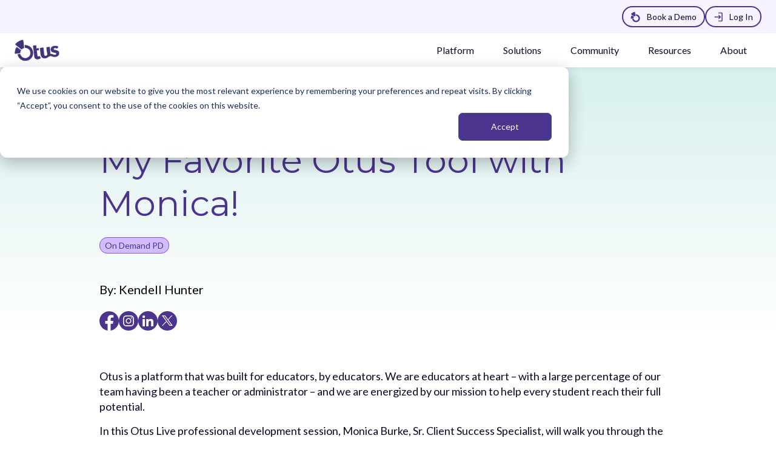

--- FILE ---
content_type: text/html; charset=UTF-8
request_url: https://otus.com/on-demand-pd/my-favorite-otus-tool-with-monica
body_size: 19501
content:
<!doctype html><html lang="en"><head>
    <meta charset="utf-8">
    <title>My Favorite Otus Tool with Monica!</title>
    <link rel="shortcut icon" href="https://otus.com/hubfs/company/icons/Favicon.png">
    <meta name="description" content="Monica Burke, Sr. Client Success Specialist, will walk you through the Otus Knowledge Base and how you can get the most of our step-by-step guides and resources.">
    <!--     <meta http-equiv="Content-Security-Policy" content="frame-ancestors 'self';"> -->
    <meta http-equiv="Content-Security-Policy" content="object-src 'none';">
    
    
    
    
    
    
    <link rel="preconnect" href="https://fonts.googleapis.com">
    <link rel="preconnect" href="https://fonts.gstatic.com" crossorigin>
    <link href="https://fonts.googleapis.com/css2?family=Lato:ital,wght@0,100;0,300;0,400;0,700;0,900;1,100;1,300;1,400;1,700;1,900&amp;family=Montserrat:ital,wght@0,100..900;1,100..900&amp;family=Open+Sans:ital,wght@0,300;0,400;0,500;0,600;0,700;0,800;1,300;1,400;1,500;1,600;1,700;1,800&amp;display=swap" rel="stylesheet">
    <link href="https://unpkg.com/aos@2.3.1/dist/aos.css" rel="stylesheet">
    
    
    
    <link rel="stylesheet" href="https://unpkg.com/simplebar@latest/dist/simplebar.min.css">
    
    <meta name="viewport" content="width=device-width, initial-scale=1">

    
    <meta property="og:description" content="Monica Burke, Sr. Client Success Specialist, will walk you through the Otus Knowledge Base and how you can get the most of our step-by-step guides and resources.">
    <meta property="og:title" content="My Favorite Otus Tool with Monica!">
    <meta name="twitter:description" content="Monica Burke, Sr. Client Success Specialist, will walk you through the Otus Knowledge Base and how you can get the most of our step-by-step guides and resources.">
    <meta name="twitter:title" content="My Favorite Otus Tool with Monica!">

    

    

    <style>
a.cta_button{-moz-box-sizing:content-box !important;-webkit-box-sizing:content-box !important;box-sizing:content-box !important;vertical-align:middle}.hs-breadcrumb-menu{list-style-type:none;margin:0px 0px 0px 0px;padding:0px 0px 0px 0px}.hs-breadcrumb-menu-item{float:left;padding:10px 0px 10px 10px}.hs-breadcrumb-menu-divider:before{content:'›';padding-left:10px}.hs-featured-image-link{border:0}.hs-featured-image{float:right;margin:0 0 20px 20px;max-width:50%}@media (max-width: 568px){.hs-featured-image{float:none;margin:0;width:100%;max-width:100%}}.hs-screen-reader-text{clip:rect(1px, 1px, 1px, 1px);height:1px;overflow:hidden;position:absolute !important;width:1px}
</style>

<link rel="stylesheet" href="https://otus.com/hubfs/hub_generated/template_assets/1/183050130549/1767814199152/template_main.min.css">
<link rel="stylesheet" href="https://otus.com/hubfs/hub_generated/template_assets/1/183050762019/1767814200733/template_blog.min.css">
<link rel="stylesheet" href="https://otus.com/hubfs/hub_generated/template_assets/1/183050457161/1767814201447/template_theme-overrides.min.css">
<link rel="stylesheet" href="https://otus.com/hubfs/hub_generated/template_assets/1/185888296106/1767814197652/template_wp-blog-styling.min.css">

<style>
    #hs_cos_wrapper_top_buttons .btn-main-wrap {
  display:flex;
  align-items:center;
  gap:22px;
  flex-wrap:wrap;
}

#hs_cos_wrapper_top_buttons .btn-main-wrap .form-wrapper {
  position:fixed;
  width:100%;
  height:100%;
  left:0;
  right:0;
  z-index:55;
  top:0;
  visibility:hidden;
  opacity:0;
  pointer-events:none;
  backdrop-filter:blur(5px);
  -webkit-backdrop-filter:blur(5px);
  z-index:999;
  transition:all 0.5s ease;
  background-color:rgba(255,255,255,0.5);
  transform:translateY(-50%);
}

#hs_cos_wrapper_top_buttons .btn-main-wrap .form-wrapper.current {
  visibility:visible;
  opacity:1;
  pointer-events:auto;
  transform:translateY(0);
}

#hs_cos_wrapper_top_buttons .btn-main-wrap .form-inner {
  display:-webkit-box;
  display:-ms-flexbox;
  display:flex;
  -webkit-box-align:center;
  -ms-flex-align:center;
  align-items:center;
  -webkit-box-pack:center;
  -ms-flex-pack:center;
  justify-content:center;
  height:100%;
  padding:10vh 24px;
}

#hs_cos_wrapper_top_buttons .btn-main-wrap .form-wrapper .content-wrapper {
  display:flex;
  align-items:center;
  padding:0;
  width:100%;
  height:100%;
  margin:0 auto;
  max-width:767px;
}

#hs_cos_wrapper_top_buttons .btn-main-wrap .form-section {
  background-color:#FFFFFF;
  border-radius:8px;
  overflow:hidden;
  width:100%;
  position:relative;
  padding:50px 15px 50px 30px;
  box-shadow:0 8px 32px #0e062414;
}

#hs_cos_wrapper_top_buttons .btn-main-wrap .form-section-in {
  max-height:calc(90vh - 80px);
  overflow:auto;
  overflow-x:hidden;
  padding-right:20px;
}

#hs_cos_wrapper_top_buttons .btn-main-wrap .form-wrapper .close {
  position:absolute;
  right:20px;
  top:20px;
  cursor:pointer;
  transition:all 0.3s ease;
}

#hs_cos_wrapper_top_buttons .btn-main-wrap .form-wrapper .close:hover { transform:rotate(90deg); }

#hs_cos_wrapper_top_buttons .btn-main-wrap .form-wrapper .close svg {
  width:20px;
  height:20px;
}

#hs_cos_wrapper_top_buttons .btn-main-wrap .form-wrapper .close svg polygon { fill:var(--secondary); }

#hs_cos_wrapper_top_buttons .btn-main-wrap .hs_cos_wrapper_type_form {
  margin-bottom:0;
  padding:0;
  max-width:100%;
  box-shadow:none;
}

#hs_cos_wrapper_top_buttons .btn-main-wrap .form-section-in::-webkit-scrollbar {
  width:6px;
  border-radius:20px;
}

#hs_cos_wrapper_top_buttons .btn-main-wrap .form-section-in::-webkit-scrollbar-thumb {
  background:var(--secondary);
  border-radius:20px;
}

#hs_cos_wrapper_top_buttons .btn-main-wrap .form-section-in::-webkit-scrollbar-track {
  background:#e1effd;
  border-radius:20px;
}

@media (min-width:1025px) {
  #hs_cos_wrapper_top_buttons .btn-main-wrap { justify-content:flex-end; }
}

@media (max-width:1024px) {
  #hs_cos_wrapper_top_buttons .btn-main-wrap { justify-content:center; }
}

@media (max-width:767px) {
  #hs_cos_wrapper_top_buttons .btn-main-wrap { justify-content:center; }
}

</style>


<style>
  #hs_cos_wrapper_header_menu .custom-menu-primary.desktop>ul {
  list-style:none;
  margin:0;
  padding:0;
  display:flex;
}

#hs_cos_wrapper_header_menu .custom-menu-primary.desktop>ul>li {
  font-size:16px;
  font-weight:500;
  line-height:1.1875;
  position:relative;
}

#hs_cos_wrapper_header_menu .custom-menu-primary.desktop ul li a { text-decoration:none; }

#hs_cos_wrapper_header_menu .custom-menu-primary.desktop ul li ul li {
  font-size:16px;
  font-weight:500;
  line-height:1.1875;
  padding:10px;
  transition:padding 300ms ease 0ms;
}

#hs_cos_wrapper_header_menu .custom-menu-primary.desktop ul li ul li a { display:inline-block; }

#hs_cos_wrapper_header_menu .custom-menu-primary.desktop ul li ul li,
#hs_cos_wrapper_header_menu .custom-menu-primary.desktop ul li ul li a {
  display:flex;
  column-gap:12px;
}

#hs_cos_wrapper_header_menu .custom-menu-primary.desktop ul li ul li a { width:100%; }

#hs_cos_wrapper_header_menu .custom-menu-primary.desktop>ul:hover>li>a { opacity:0.5; }

#hs_cos_wrapper_header_menu .custom-menu-primary.desktop>ul:hover>li:hover>a { opacity:1; }

@media (min-width:1025px) {
  #hs_cos_wrapper_header_menu .custom-menu-primary.desktop>ul { align-items:center; }

  #hs_cos_wrapper_header_menu .custom-menu-primary.desktop>ul>li { padding:0 24px; }

  #hs_cos_wrapper_header_menu .custom-menu-primary.desktop ul li ul {
    list-style:none;
    margin:0;
    padding:0;
    position:absolute;
    top:53px;
    left:0;
    width:266px;
    visibility:hidden;
    opacity:0;
    -webkit-transition:300ms all cubic-bezier(.4,0,.2,1);
    -moz-transition:300ms all cubic-bezier(.4,0,.2,1);
    -o-transition:300ms all cubic-bezier(.4,0,.2,1);
    -ms-transition:300ms all cubic-bezier(.4,0,.2,1);
    transition:300ms all cubic-bezier(.4,0,.2,1);
    box-shadow:0px 12px 24px #0E06241A;
    border:2px solid #F6F2FF;
    border-radius:8px;
  }

  #hs_cos_wrapper_header_menu .custom-menu-primary.desktop ul li:last-child ul {
    right:0;
    left:auto;
  }

  #hs_cos_wrapper_header_menu .custom-menu-primary.desktop>ul>li:hover>ul {
    visibility:visible;
    opacity:1;
  }

  #hs_cos_wrapper_header_menu .custom-menu-primary.desktop ul li ul:before {
    position:absolute;
    left:38px;
    top:-17px;
    width:0;
    height:0;
    content:'';
    border-left:15px solid transparent;
    border-right:15px solid transparent;
  }

  #hs_cos_wrapper_header_menu .custom-menu-primary.desktop ul li:last-child ul:before {
    left:auto;
    right:37px;
    right:28px;
  }

  #hs_cos_wrapper_header_menu .custom-menu-primary.desktop ul li ul li:hover { padding-left:20px; }
}

@media (max-width:1024px) {
  #hs_cos_wrapper_header_menu .custom-menu-primary.desktop>ul>li {
    width:100%;
    border-bottom:2px solid #a57fff;
  }

  #hs_cos_wrapper_header_menu .custom-menu-primary.desktop>ul>li>a {
    padding:21px 0 20px;
    display:block;
    width:calc(100% - 28px);
  }

  #hs_cos_wrapper_header_menu .custom-menu-primary.desktop>ul { flex-direction:column; }

  #hs_cos_wrapper_header_menu .custom-menu-primary.desktop ul li ul {
    margin:0;
    padding:0;
    background-color:#FFFFFF;
    border:2px solid #A57FFF;
    border-radius:8px;
    display:none;
    margin-bottom:22px;
    overflow:hidden;
  }

  #hs_cos_wrapper_header_menu .custom-menu-primary.desktop ul li ul li:hover { padding-left:20px; }
}

@media (max-width:767px) {
  #hs_cos_wrapper_header_menu .custom-menu-primary.desktop>ul>li.act svg.child-trigger { fill:#805ad5; }

  #hs_cos_wrapper_header_menu .custom-menu-primary.desktop>ul>li.act svg.child-trigger line { stroke:#ffffff; }

  #hs_cos_wrapper_header_menu .custom-menu-primary.desktop>ul>li.act svg.child-trigger rect { stroke:#805ad5; }
}

</style>


<style>
  #hs_cos_wrapper_module_17321941785173 .blog-listings-wrapper {
  position:relative;
  padding-top:46px;
  padding-right:0px;
  padding-bottom:33.5px;
  padding-left:0px;
  margin-top:0px;
  background-color:rgba(76,52,142,1.0);
}

#hs_cos_wrapper_module_17321941785173 .post-item { padding:0 12px; }

#hs_cos_wrapper_module_17321941785173 .post-item-inner {
  background-color:rgba(255,255,255,1.0);
  transition:all .3s ease-in;
  border-radius:15px;
  overflow:hidden;
  height:100%;
}

#hs_cos_wrapper_module_17321941785173 .post-item-inner:hover { background-color:rgba(255,255,255,1.0); }

#hs_cos_wrapper_module_17321941785173 .post-content {
  padding:16px;
  border-radius:0 0 16px 15px;
}

#hs_cos_wrapper_module_17321941785173 .item-image {
  position:relative;
  padding-top:52.4%;
  background-size:cover;
  background-position:center;
}

#hs_cos_wrapper_module_17321941785173 .tags {
  position:absolute;
  top:10px;
  left:12px;
  display:flex;
  flex-wrap:wrap;
  gap:16px;
  list-style:none;
  margin:0;
  padding:0;
}

#hs_cos_wrapper_module_17321941785173 .tags a {
  font-size:14px;
  line-height:1.215;
  padding:4px 8px;
  border-radius:100px;
  text-decoration:none;
  border:1px solid #805AD5;
  background:#D2BEFF;
  color:#0E0624;
}

#hs_cos_wrapper_module_17321941785173 .date {
  font-size:14px;
  line-height:1.65;
  color:#0E0624;
  opacity:.5;
  margin-bottom:12px;
}

#hs_cos_wrapper_module_17321941785173 .post-title {
  font-family:'Lato';
  line-height:1.45;
  margin-bottom:20px;
  color:var(--black);
}

#hs_cos_wrapper_module_17321941785173 .btn-secondary-wrapper .hs-button { background:transparent; }

#hs_cos_wrapper_module_17321941785173 .hs_title h2 { color:var(--white); }

#hs_cos_wrapper_module_17321941785173 .top_section {
  display:flex;
  justify-content:space-between;
  margin-bottom:50px;
  flex-wrap:wrap;
}

@media (max-width:991px) {
  #hs_cos_wrapper_module_17321941785173 .blog-listings-wrapper {
    padding-top:36px;
    padding-bottom:27px;
    margin-top:0px;
    margin-bottom:0px;
  }
}

@media (max-width:767px) {
  #hs_cos_wrapper_module_17321941785173 .blog-listings-wrapper {
    padding-top:28px;
    padding-bottom:24px;
    padding-left:0px;
    margin-top:0px;
    margin-bottom:0px;
  }

  #hs_cos_wrapper_module_17321941785173 .post-item:not(:last-child) { margin-bottom:30px; }
}

</style>


<style>
    .module_173259926758730 {
	   position: relative;
	   padding-top: 80px;
padding-right: 0px;
padding-bottom: 80px;
padding-left: 0px;
margin-top: 0px;
margin-bottom: 0px;
 
	   
	   background: linear-gradient(to bottom, rgba(255, 255, 255, 1), rgba(237, 229, 255, 1));
	   
    }
    
    @media (max-width: 1024px){
	   .module_173259926758730 {
		  padding-top: 80px;
padding-bottom: 80px;
padding-left: 0px;
margin-top: 0px;
margin-bottom: 0px;
 
	   }
    }
    @media (max-width: 767px){
	   .module_173259926758730 {
		  padding-top: 80px;
padding-bottom: 80px;
padding-left: 0px;
margin-top: 0px;
margin-bottom: 0px;
 
	   }
    }
</style>


<style>
    #hs_cos_wrapper_module_173259926758730 .content-with-image .row {
  position:relative;
  justify-content:space-between;
  position:relative;
  flex-wrap:wrap;
}

#hs_cos_wrapper_module_173259926758730 .content-with-image .desc *:last-child { margin-bottom:0; }

#hs_cos_wrapper_module_173259926758730 .text-col .desc p {}

#hs_cos_wrapper_module_173259926758730 .btn-wrapper { margin-top:55px; }

#hs_cos_wrapper_module_173259926758730 .image_column img { width:100%; }

#hs_cos_wrapper_module_173259926758730 .content-with-image-row h2.title {
  font-size:48px;
  line-height:1.20;
}

@media (max-width:767px) {
  #hs_cos_wrapper_module_173259926758730 .content-with-image-row h2.title { font-size:32px; }

  #hs_cos_wrapper_module_173259926758730 .content-with-image-row { row-gap:56px; }
}

</style>


<style>
    .module_17315710349871{
	   	   
	   
	   
	   background-image: url('https://45827341.fs1.hubspotusercontent-na1.net/hubfs/45827341/Otus_November2024/images/otus-stay%20connected-background.svg');
background-size: cover;
background-position: center center;
;
	   background-repeat: no-repeat;
	   
    }
    .module_17315710349871 .newsletter-text *{
	      color: rgba(255, 255, 255,1.0); 
    }
    @media (max-width: 767px){
	   .module_17315710349871{
		  
	   }
    }
</style>
<style>
  @font-face {
    font-family: "Lato";
    font-weight: 400;
    font-style: normal;
    font-display: swap;
    src: url("/_hcms/googlefonts/Lato/regular.woff2") format("woff2"), url("/_hcms/googlefonts/Lato/regular.woff") format("woff");
  }
  @font-face {
    font-family: "Lato";
    font-weight: 700;
    font-style: normal;
    font-display: swap;
    src: url("/_hcms/googlefonts/Lato/700.woff2") format("woff2"), url("/_hcms/googlefonts/Lato/700.woff") format("woff");
  }
  @font-face {
    font-family: "Montserrat";
    font-weight: 700;
    font-style: normal;
    font-display: swap;
    src: url("/_hcms/googlefonts/Montserrat/700.woff2") format("woff2"), url("/_hcms/googlefonts/Montserrat/700.woff") format("woff");
  }
  @font-face {
    font-family: "Montserrat";
    font-weight: 400;
    font-style: normal;
    font-display: swap;
    src: url("/_hcms/googlefonts/Montserrat/regular.woff2") format("woff2"), url("/_hcms/googlefonts/Montserrat/regular.woff") format("woff");
  }
  @font-face {
    font-family: "Montserrat";
    font-weight: 400;
    font-style: normal;
    font-display: swap;
    src: url("/_hcms/googlefonts/Montserrat/regular.woff2") format("woff2"), url("/_hcms/googlefonts/Montserrat/regular.woff") format("woff");
  }
  @font-face {
    font-family: "Montserrat";
    font-weight: 700;
    font-style: normal;
    font-display: swap;
    src: url("/_hcms/googlefonts/Montserrat/700.woff2") format("woff2"), url("/_hcms/googlefonts/Montserrat/700.woff") format("woff");
  }
</style>

    <script type="application/ld+json">
{
  "mainEntityOfPage" : {
    "@type" : "WebPage",
    "@id" : "https://otus.com/on-demand-pd/my-favorite-otus-tool-with-monica"
  },
  "author" : {
    "name" : "Kendell Hunter",
    "url" : "https://otus.com/on-demand-pd/author/kendell",
    "@type" : "Person"
  },
  "headline" : "My Favorite Otus Tool with Monica!",
  "datePublished" : "2022-11-15T21:01:00.000Z",
  "dateModified" : "2025-01-02T15:27:10.255Z",
  "publisher" : {
    "name" : "Otus",
    "logo" : {
      "url" : "https://otus.com/hubfs/Otus%20Logo.png",
      "@type" : "ImageObject"
    },
    "@type" : "Organization"
  },
  "@context" : "https://schema.org",
  "@type" : "BlogPosting",
  "image" : [ "https://otus.com/hubfs/Imported_Blog_Media/20221115-Thumbnail-Monica-Burke-1-scaled.jpg" ]
}
</script>



    
<!--  Added by GoogleAnalytics4 integration -->
<script>
var _hsp = window._hsp = window._hsp || [];
window.dataLayer = window.dataLayer || [];
function gtag(){dataLayer.push(arguments);}

var useGoogleConsentModeV2 = true;
var waitForUpdateMillis = 1000;


if (!window._hsGoogleConsentRunOnce) {
  window._hsGoogleConsentRunOnce = true;

  gtag('consent', 'default', {
    'ad_storage': 'denied',
    'analytics_storage': 'denied',
    'ad_user_data': 'denied',
    'ad_personalization': 'denied',
    'wait_for_update': waitForUpdateMillis
  });

  if (useGoogleConsentModeV2) {
    _hsp.push(['useGoogleConsentModeV2'])
  } else {
    _hsp.push(['addPrivacyConsentListener', function(consent){
      var hasAnalyticsConsent = consent && (consent.allowed || (consent.categories && consent.categories.analytics));
      var hasAdsConsent = consent && (consent.allowed || (consent.categories && consent.categories.advertisement));

      gtag('consent', 'update', {
        'ad_storage': hasAdsConsent ? 'granted' : 'denied',
        'analytics_storage': hasAnalyticsConsent ? 'granted' : 'denied',
        'ad_user_data': hasAdsConsent ? 'granted' : 'denied',
        'ad_personalization': hasAdsConsent ? 'granted' : 'denied'
      });
    }]);
  }
}

gtag('js', new Date());
gtag('set', 'developer_id.dZTQ1Zm', true);
gtag('config', 'G-0ZMN0XWF4N');
</script>
<script async src="https://www.googletagmanager.com/gtag/js?id=G-0ZMN0XWF4N"></script>

<!-- /Added by GoogleAnalytics4 integration -->

<!--  Added by GoogleTagManager integration -->
<script>
var _hsp = window._hsp = window._hsp || [];
window.dataLayer = window.dataLayer || [];
function gtag(){dataLayer.push(arguments);}

var useGoogleConsentModeV2 = true;
var waitForUpdateMillis = 1000;



var hsLoadGtm = function loadGtm() {
    if(window._hsGtmLoadOnce) {
      return;
    }

    if (useGoogleConsentModeV2) {

      gtag('set','developer_id.dZTQ1Zm',true);

      gtag('consent', 'default', {
      'ad_storage': 'denied',
      'analytics_storage': 'denied',
      'ad_user_data': 'denied',
      'ad_personalization': 'denied',
      'wait_for_update': waitForUpdateMillis
      });

      _hsp.push(['useGoogleConsentModeV2'])
    }

    (function(w,d,s,l,i){w[l]=w[l]||[];w[l].push({'gtm.start':
    new Date().getTime(),event:'gtm.js'});var f=d.getElementsByTagName(s)[0],
    j=d.createElement(s),dl=l!='dataLayer'?'&l='+l:'';j.async=true;j.src=
    'https://www.googletagmanager.com/gtm.js?id='+i+dl;f.parentNode.insertBefore(j,f);
    })(window,document,'script','dataLayer','GTM-5JVMR8X');

    window._hsGtmLoadOnce = true;
};

_hsp.push(['addPrivacyConsentListener', function(consent){
  if(consent.allowed || (consent.categories && consent.categories.analytics)){
    hsLoadGtm();
  }
}]);

</script>

<!-- /Added by GoogleTagManager integration -->


<meta name="google-site-verification" content="nIaspnhiEseCvzO-c66NujeNetWNYzO0B1DNx33iaaw">
<link rel="amphtml" href="https://otus.com/on-demand-pd/my-favorite-otus-tool-with-monica?hs_amp=true">

<meta property="og:image" content="https://otus.com/hubfs/Imported_Blog_Media/20221115-Thumbnail-Monica-Burke-1-scaled.jpg">
<meta property="og:image:width" content="1200">
<meta property="og:image:height" content="675">

<meta name="twitter:image" content="https://otus.com/hubfs/Imported_Blog_Media/20221115-Thumbnail-Monica-Burke-1-scaled.jpg">


<meta property="og:url" content="https://otus.com/on-demand-pd/my-favorite-otus-tool-with-monica">
<meta name="twitter:card" content="summary_large_image">

<link rel="canonical" href="https://otus.com/on-demand-pd/my-favorite-otus-tool-with-monica">

<meta property="og:type" content="article">
<link rel="alternate" type="application/rss+xml" href="https://otus.com/on-demand-pd/rss.xml">
<meta name="twitter:domain" content="otus.com">
<script src="//platform.linkedin.com/in.js" type="text/javascript">
    lang: en_US
</script>

<meta http-equiv="content-language" content="en">






  <meta name="generator" content="HubSpot"></head>
  <body>
<!--  Added by GoogleTagManager integration -->
<noscript><iframe src="https://www.googletagmanager.com/ns.html?id=GTM-5JVMR8X" height="0" width="0" style="display:none;visibility:hidden"></iframe></noscript>

<!-- /Added by GoogleTagManager integration -->

    <div class="body-wrapper   hs-content-id-184462490470 hs-blog-post hs-blog-id-184462850681">
      
      <div data-global-resource-path="Otus_November2024/templates/partials/header.html"><header class="custom-header">

    <div class="top-menu">
	   <div class="header__container content-wrapper">
		  <div id="hs_cos_wrapper_top_buttons" class="hs_cos_wrapper hs_cos_wrapper_widget hs_cos_wrapper_type_module" style="" data-hs-cos-general-type="widget" data-hs-cos-type="module">
<div class="btn-main-wrap">
    
    <div class="btn-wrapper has-icon btn-primary-wrapper small-btn">
	   
	   
	   
	   
	   <a class="hs-button" href="https://otus.com/demo">
		  <span class="icon"><svg xmlns="http://www.w3.org/2000/svg" width="17" height="19.002" viewbox="0 0 17 19.002">		  <path id="otus-icon-4C348E" d="M-5590.809,14.458a6.761,6.761,0,0,1-.659-1.766.269.269,0,0,1,.266-.367l1.784-.208c.222-.026.3.036.367.255a4.267,4.267,0,0,0,3.519,3.169,4.349,4.349,0,0,0,4.521-2.118,4.325,4.325,0,0,0-2.913-6.409,4.525,4.525,0,0,0-.985-.085c-.213,0-.3-.071-.325-.278q-.109-.893-.213-1.786a.26.26,0,0,1,.281-.323c.136-.005.272,0,.408,0a6.725,6.725,0,0,1,5.954,3.557,6.393,6.393,0,0,1,.773,3.808,6.8,6.8,0,0,1-5.326,5.936,6.843,6.843,0,0,1-1.458.157A6.822,6.822,0,0,1-5590.809,14.458Zm-3.191-3c0-.073,0-.147,0-.219a9.746,9.746,0,0,1,.949-3.881,8.189,8.189,0,0,1,.468-.849.528.528,0,0,1,.8-.145q1.527,1.187,3.05,2.378a.374.374,0,0,1,.1.515,4.4,4.4,0,0,0-.538,1.9.377.377,0,0,1-.366.365c-.351.044-.7.081-1.054.122l-2.478.29c-.123.015-.247.031-.371.041l-.047,0A.513.513,0,0,1-5594,11.462Zm5.644-3.354-3.919-3.058q-.513-.4-1.025-.8a.527.527,0,0,1-.054-.84,11.73,11.73,0,0,1,4.8-3.044,9.228,9.228,0,0,1,1.348-.357.513.513,0,0,1,.61.447c.091.728.174,1.458.261,2.187q.134,1.122.269,2.244c.073.61.148,1.221.219,1.832a.366.366,0,0,1-.259.4,4.467,4.467,0,0,0-1.713,1,.377.377,0,0,1-.272.1h-.012A.419.419,0,0,1-5588.356,8.108Z" transform="translate(5594.5 0.502)" stroke="rgba(0,0,0,0)" stroke-width="1" /></svg></span><span class="btn-txt">Book a Demo</span>
	   </a>
	   
	   
    </div> 
    
    
    <div class="btn-wrapper has-icon btn-primary-wrapper small-btn">
	   
	   
	   
	   
	   <a class="hs-button" href="https://my.otus.com/login" target="_blank" rel="noopener">
		  <span class="icon"><svg width="800px" height="800px" viewbox="0 0 24 24" xmlns="http://www.w3.org/2000/svg"><path d="M20,21V3H13a1,1,0,0,1,0-2h8a1,1,0,0,1,1,1V22a1,1,0,0,1-1,1H13a1,1,0,0,1,0-2ZM2,12a1,1,0,0,0,1,1H14.586l-2.293,2.293a1,1,0,1,0,1.414,1.414l4-4a1,1,0,0,0,0-1.414l-4-4a1,1,0,1,0-1.414,1.414L14.586,11H3A1,1,0,0,0,2,12Z"></path></svg></span><span class="btn-txt">Log In</span>
	   </a>
	   
	   
    </div> 
    
    
</div>


</div>
	   </div>
    </div>

    <div class="header-bottom">
	   <div class="header__container content-wrapper">
		  <div class="header-bottom-in">
			 <div class="custom-logo nrm-logo">
				
				<div id="hs_cos_wrapper_header_logo" class="hs_cos_wrapper hs_cos_wrapper_widget hs_cos_wrapper_type_module widget-type-logo" style="" data-hs-cos-general-type="widget" data-hs-cos-type="module">
  






















  
  <span id="hs_cos_wrapper_header_logo_hs_logo_widget" class="hs_cos_wrapper hs_cos_wrapper_widget hs_cos_wrapper_type_logo" style="" data-hs-cos-general-type="widget" data-hs-cos-type="logo"><a href="https://otus.com" id="hs-link-header_logo_hs_logo_widget" style="border-width:0px;border:0px;"><img src="https://otus.com/hs-fs/hubfs/raw_assets/public/Otus_November2024/images/header-logo.png?width=220&amp;height=122&amp;name=header-logo.png" class="hs-image-widget " height="122" style="height: auto;width:220px;border-width:0px;border:0px;" width="220" alt="Otus" title="Otus" srcset="https://otus.com/hs-fs/hubfs/raw_assets/public/Otus_November2024/images/header-logo.png?width=110&amp;height=61&amp;name=header-logo.png 110w, https://otus.com/hs-fs/hubfs/raw_assets/public/Otus_November2024/images/header-logo.png?width=220&amp;height=122&amp;name=header-logo.png 220w, https://otus.com/hs-fs/hubfs/raw_assets/public/Otus_November2024/images/header-logo.png?width=330&amp;height=183&amp;name=header-logo.png 330w, https://otus.com/hs-fs/hubfs/raw_assets/public/Otus_November2024/images/header-logo.png?width=440&amp;height=244&amp;name=header-logo.png 440w, https://otus.com/hs-fs/hubfs/raw_assets/public/Otus_November2024/images/header-logo.png?width=550&amp;height=305&amp;name=header-logo.png 550w, https://otus.com/hs-fs/hubfs/raw_assets/public/Otus_November2024/images/header-logo.png?width=660&amp;height=366&amp;name=header-logo.png 660w" sizes="(max-width: 220px) 100vw, 220px"></a></span>
</div>
			 </div>

			 <div class="mobile-trigger">
				<span class="hamburger-line"></span>
				<span class="hamburger-line"></span>
				<span class="hamburger-line"></span>
			 </div>

			 <div class="custom-menu-wrap">
				<div class="custom-menu-primary desktop">
				    <div id="hs_cos_wrapper_header_menu" class="hs_cos_wrapper hs_cos_wrapper_widget hs_cos_wrapper_type_module" style="" data-hs-cos-general-type="widget" data-hs-cos-type="module">



<nav class="custom-menu-primary desktop" aria-label="Main menu">
  <ul class="menu__wrapper no-list">
    
    <li>
      
       
      <a href="https://otus.com/platform">Platform</a>
      
      <ul>
        
        <li>
          
          
          <a href="https://otus.com/platform/assessments">	
            
            
            
            
            <img src="https://45827341.fs1.hubspotusercontent-na1.net/hub/45827341/hubfs/Otus_November2024/images/Assessments-icon.png?width=20&amp;height=20&amp;name=Assessments-icon.png" alt="Assessments" loading="lazy" width="20" height="20" srcset="https://45827341.fs1.hubspotusercontent-na1.net/hub/45827341/hubfs/Otus_November2024/images/Assessments-icon.png?width=10&amp;height=10&amp;name=Assessments-icon.png 10w, https://45827341.fs1.hubspotusercontent-na1.net/hub/45827341/hubfs/Otus_November2024/images/Assessments-icon.png?width=20&amp;height=20&amp;name=Assessments-icon.png 20w, https://45827341.fs1.hubspotusercontent-na1.net/hub/45827341/hubfs/Otus_November2024/images/Assessments-icon.png?width=30&amp;height=30&amp;name=Assessments-icon.png 30w, https://45827341.fs1.hubspotusercontent-na1.net/hub/45827341/hubfs/Otus_November2024/images/Assessments-icon.png?width=40&amp;height=40&amp;name=Assessments-icon.png 40w, https://45827341.fs1.hubspotusercontent-na1.net/hub/45827341/hubfs/Otus_November2024/images/Assessments-icon.png?width=50&amp;height=50&amp;name=Assessments-icon.png 50w, https://45827341.fs1.hubspotusercontent-na1.net/hub/45827341/hubfs/Otus_November2024/images/Assessments-icon.png?width=60&amp;height=60&amp;name=Assessments-icon.png 60w" sizes="(max-width: 20px) 100vw, 20px">
            <span class="text">Assessments</span></a></li>
        
        <li>
          
          
          <a href="https://otus.com/platform/grading-reporting">	
            
            
            
            
            <img src="https://otus.com/hs-fs/hubfs/Otus_November2024/images/Grading-icon.png?width=20&amp;height=21&amp;name=Grading-icon.png" alt="Grading &amp; Reporting" loading="lazy" width="20" height="21" srcset="https://otus.com/hs-fs/hubfs/Otus_November2024/images/Grading-icon.png?width=10&amp;height=11&amp;name=Grading-icon.png 10w, https://otus.com/hs-fs/hubfs/Otus_November2024/images/Grading-icon.png?width=20&amp;height=21&amp;name=Grading-icon.png 20w, https://otus.com/hs-fs/hubfs/Otus_November2024/images/Grading-icon.png?width=30&amp;height=32&amp;name=Grading-icon.png 30w, https://otus.com/hs-fs/hubfs/Otus_November2024/images/Grading-icon.png?width=40&amp;height=42&amp;name=Grading-icon.png 40w, https://otus.com/hs-fs/hubfs/Otus_November2024/images/Grading-icon.png?width=50&amp;height=53&amp;name=Grading-icon.png 50w, https://otus.com/hs-fs/hubfs/Otus_November2024/images/Grading-icon.png?width=60&amp;height=63&amp;name=Grading-icon.png 60w" sizes="(max-width: 20px) 100vw, 20px">
            <span class="text">Grading &amp; Reporting</span></a></li>
        
        <li>
          
          
          <a href="https://otus.com/platform/data-analytics">	
            
            
            
            
            <img src="https://otus.com/hs-fs/hubfs/Otus_November2024/images/Data-icon.png?width=20&amp;height=18&amp;name=Data-icon.png" alt="Data-icon" loading="lazy" width="20" height="18" srcset="https://otus.com/hs-fs/hubfs/Otus_November2024/images/Data-icon.png?width=10&amp;height=9&amp;name=Data-icon.png 10w, https://otus.com/hs-fs/hubfs/Otus_November2024/images/Data-icon.png?width=20&amp;height=18&amp;name=Data-icon.png 20w, https://otus.com/hs-fs/hubfs/Otus_November2024/images/Data-icon.png?width=30&amp;height=27&amp;name=Data-icon.png 30w, https://otus.com/hs-fs/hubfs/Otus_November2024/images/Data-icon.png?width=40&amp;height=36&amp;name=Data-icon.png 40w, https://otus.com/hs-fs/hubfs/Otus_November2024/images/Data-icon.png?width=50&amp;height=45&amp;name=Data-icon.png 50w, https://otus.com/hs-fs/hubfs/Otus_November2024/images/Data-icon.png?width=60&amp;height=54&amp;name=Data-icon.png 60w" sizes="(max-width: 20px) 100vw, 20px">
            <span class="text">Data &amp; Analytics</span></a></li>
        
        <li>
          
          
          <a href="https://otus.com/platform/progress-monitoring">	
            
            
            
            
            <img src="https://otus.com/hs-fs/hubfs/Otus_November2024/images/Progress-icon.png?width=20&amp;height=16&amp;name=Progress-icon.png" alt="Progress-icon" loading="lazy" width="20" height="16" srcset="https://otus.com/hs-fs/hubfs/Otus_November2024/images/Progress-icon.png?width=10&amp;height=8&amp;name=Progress-icon.png 10w, https://otus.com/hs-fs/hubfs/Otus_November2024/images/Progress-icon.png?width=20&amp;height=16&amp;name=Progress-icon.png 20w, https://otus.com/hs-fs/hubfs/Otus_November2024/images/Progress-icon.png?width=30&amp;height=24&amp;name=Progress-icon.png 30w, https://otus.com/hs-fs/hubfs/Otus_November2024/images/Progress-icon.png?width=40&amp;height=32&amp;name=Progress-icon.png 40w, https://otus.com/hs-fs/hubfs/Otus_November2024/images/Progress-icon.png?width=50&amp;height=40&amp;name=Progress-icon.png 50w, https://otus.com/hs-fs/hubfs/Otus_November2024/images/Progress-icon.png?width=60&amp;height=48&amp;name=Progress-icon.png 60w" sizes="(max-width: 20px) 100vw, 20px">
            <span class="text">Progress Monitoring</span></a></li>
        
        <li>
          
          
          <a href="https://otus.com/platform/ai-otus-insights">	
            
            
            
            
            <img src="https://otus.com/hs-fs/hubfs/AI/icons/AI-Sprites-Purple.png?width=20&amp;height=20&amp;name=AI-Sprites-Purple.png" alt="AI-Sprites-Purple" loading="lazy" width="20" height="20" srcset="https://otus.com/hs-fs/hubfs/AI/icons/AI-Sprites-Purple.png?width=10&amp;height=10&amp;name=AI-Sprites-Purple.png 10w, https://otus.com/hs-fs/hubfs/AI/icons/AI-Sprites-Purple.png?width=20&amp;height=20&amp;name=AI-Sprites-Purple.png 20w, https://otus.com/hs-fs/hubfs/AI/icons/AI-Sprites-Purple.png?width=30&amp;height=30&amp;name=AI-Sprites-Purple.png 30w, https://otus.com/hs-fs/hubfs/AI/icons/AI-Sprites-Purple.png?width=40&amp;height=40&amp;name=AI-Sprites-Purple.png 40w, https://otus.com/hs-fs/hubfs/AI/icons/AI-Sprites-Purple.png?width=50&amp;height=50&amp;name=AI-Sprites-Purple.png 50w, https://otus.com/hs-fs/hubfs/AI/icons/AI-Sprites-Purple.png?width=60&amp;height=60&amp;name=AI-Sprites-Purple.png 60w" sizes="(max-width: 20px) 100vw, 20px">
            <span class="text">AI Insights</span></a></li>
        
        <li>
          
          
          <a href="https://otus.com/platform/implementation-support">	
            
            
            
            
            <img src="https://otus.com/hs-fs/hubfs/company/icons/Implementation%20and%20Support.png?width=20&amp;height=20&amp;name=Implementation%20and%20Support.png" alt="Implementation and Support" loading="" width="20" height="20" srcset="https://otus.com/hs-fs/hubfs/company/icons/Implementation%20and%20Support.png?width=10&amp;height=10&amp;name=Implementation%20and%20Support.png 10w, https://otus.com/hs-fs/hubfs/company/icons/Implementation%20and%20Support.png?width=20&amp;height=20&amp;name=Implementation%20and%20Support.png 20w, https://otus.com/hs-fs/hubfs/company/icons/Implementation%20and%20Support.png?width=30&amp;height=30&amp;name=Implementation%20and%20Support.png 30w, https://otus.com/hs-fs/hubfs/company/icons/Implementation%20and%20Support.png?width=40&amp;height=40&amp;name=Implementation%20and%20Support.png 40w, https://otus.com/hs-fs/hubfs/company/icons/Implementation%20and%20Support.png?width=50&amp;height=50&amp;name=Implementation%20and%20Support.png 50w, https://otus.com/hs-fs/hubfs/company/icons/Implementation%20and%20Support.png?width=60&amp;height=60&amp;name=Implementation%20and%20Support.png 60w" sizes="(max-width: 20px) 100vw, 20px">
            <span class="text">Implementation &amp; Support</span></a></li>
        
        <li>
          
          
          <a href="https://otus.com/platform/updates">	
            
            
            
            
            <img src="https://otus.com/hs-fs/hubfs/company/icons/Product%20Updates.png?width=20&amp;height=20&amp;name=Product%20Updates.png" alt="Product Updates" loading="" width="20" height="20" srcset="https://otus.com/hs-fs/hubfs/company/icons/Product%20Updates.png?width=10&amp;height=10&amp;name=Product%20Updates.png 10w, https://otus.com/hs-fs/hubfs/company/icons/Product%20Updates.png?width=20&amp;height=20&amp;name=Product%20Updates.png 20w, https://otus.com/hs-fs/hubfs/company/icons/Product%20Updates.png?width=30&amp;height=30&amp;name=Product%20Updates.png 30w, https://otus.com/hs-fs/hubfs/company/icons/Product%20Updates.png?width=40&amp;height=40&amp;name=Product%20Updates.png 40w, https://otus.com/hs-fs/hubfs/company/icons/Product%20Updates.png?width=50&amp;height=50&amp;name=Product%20Updates.png 50w, https://otus.com/hs-fs/hubfs/company/icons/Product%20Updates.png?width=60&amp;height=60&amp;name=Product%20Updates.png 60w" sizes="(max-width: 20px) 100vw, 20px">
            <span class="text">Product Updates</span></a></li>
        
      </ul>
      
      <svg xmlns="http://www.w3.org/2000/svg" width="28" height="28" viewbox="0 0 24 24" fill="none" stroke="#4c348e" stroke-width="2" stroke-linecap="round" stroke-linejoin="round" class="child-trigger"><rect x="3" y="3" width="18" height="18" rx="2" ry="2"></rect><line class="h-line" x1="12" y1="8" x2="12" y2="16"></line><line x1="8" y1="12" x2="16" y2="12"></line></svg> 
    </li>
    
    <li>
      
       
      <a href="https://otus.com/solutions">Solutions</a>
      
      <ul>
        
        <li>
          
          
          <a href="https://otus.com/solutions/standards-based-grading">	
            
            
            
            
            <img src="https://otus.com/hs-fs/hubfs/SBG/Grading-png.png?width=20&amp;height=21&amp;name=Grading-png.png" alt="Grading-png" loading="" width="20" height="21" srcset="https://otus.com/hs-fs/hubfs/SBG/Grading-png.png?width=10&amp;height=11&amp;name=Grading-png.png 10w, https://otus.com/hs-fs/hubfs/SBG/Grading-png.png?width=20&amp;height=21&amp;name=Grading-png.png 20w, https://otus.com/hs-fs/hubfs/SBG/Grading-png.png?width=30&amp;height=32&amp;name=Grading-png.png 30w, https://otus.com/hs-fs/hubfs/SBG/Grading-png.png?width=40&amp;height=42&amp;name=Grading-png.png 40w, https://otus.com/hs-fs/hubfs/SBG/Grading-png.png?width=50&amp;height=53&amp;name=Grading-png.png 50w, https://otus.com/hs-fs/hubfs/SBG/Grading-png.png?width=60&amp;height=63&amp;name=Grading-png.png 60w" sizes="(max-width: 20px) 100vw, 20px">
            <span class="text">Standards-Based Grading</span></a></li>
        
        <li>
          
          
          <a href="https://otus.com/solutions/data-driven-decisions">	
            
            
            
            
            <img src="https://otus.com/hs-fs/hubfs/Otus_November2024/images/Data-icon-1.png?width=20&amp;height=18&amp;name=Data-icon-1.png" alt="Data-icon-1" loading="" width="20" height="18" srcset="https://otus.com/hs-fs/hubfs/Otus_November2024/images/Data-icon-1.png?width=10&amp;height=9&amp;name=Data-icon-1.png 10w, https://otus.com/hs-fs/hubfs/Otus_November2024/images/Data-icon-1.png?width=20&amp;height=18&amp;name=Data-icon-1.png 20w, https://otus.com/hs-fs/hubfs/Otus_November2024/images/Data-icon-1.png?width=30&amp;height=27&amp;name=Data-icon-1.png 30w, https://otus.com/hs-fs/hubfs/Otus_November2024/images/Data-icon-1.png?width=40&amp;height=36&amp;name=Data-icon-1.png 40w, https://otus.com/hs-fs/hubfs/Otus_November2024/images/Data-icon-1.png?width=50&amp;height=45&amp;name=Data-icon-1.png 50w, https://otus.com/hs-fs/hubfs/Otus_November2024/images/Data-icon-1.png?width=60&amp;height=54&amp;name=Data-icon-1.png 60w" sizes="(max-width: 20px) 100vw, 20px">
            <span class="text">Data-Driven Decisions</span></a></li>
        
        <li>
          
          
          <a href="https://otus.com/solutions/multi-tiered-system-support">	
            
            
            
            
            <img src="https://otus.com/hs-fs/hubfs/Otus_November2024/images/Progress-icon-1.png?width=20&amp;height=16&amp;name=Progress-icon-1.png" alt="Progress-icon-1" loading="" width="20" height="16" srcset="https://otus.com/hs-fs/hubfs/Otus_November2024/images/Progress-icon-1.png?width=10&amp;height=8&amp;name=Progress-icon-1.png 10w, https://otus.com/hs-fs/hubfs/Otus_November2024/images/Progress-icon-1.png?width=20&amp;height=16&amp;name=Progress-icon-1.png 20w, https://otus.com/hs-fs/hubfs/Otus_November2024/images/Progress-icon-1.png?width=30&amp;height=24&amp;name=Progress-icon-1.png 30w, https://otus.com/hs-fs/hubfs/Otus_November2024/images/Progress-icon-1.png?width=40&amp;height=32&amp;name=Progress-icon-1.png 40w, https://otus.com/hs-fs/hubfs/Otus_November2024/images/Progress-icon-1.png?width=50&amp;height=40&amp;name=Progress-icon-1.png 50w, https://otus.com/hs-fs/hubfs/Otus_November2024/images/Progress-icon-1.png?width=60&amp;height=48&amp;name=Progress-icon-1.png 60w" sizes="(max-width: 20px) 100vw, 20px">
            <span class="text">MTSS</span></a></li>
        
        <li>
          
          
          <a href="https://otus.com/solutions/portrait-graduate">	
            
            
            
            
            <img src="https://otus.com/hs-fs/hubfs/Untitled%20design%20(22).png?width=20&amp;height=20&amp;name=Untitled%20design%20(22).png" alt="Untitled design (22)" loading="" width="20" height="20" srcset="https://otus.com/hs-fs/hubfs/Untitled%20design%20(22).png?width=10&amp;height=10&amp;name=Untitled%20design%20(22).png 10w, https://otus.com/hs-fs/hubfs/Untitled%20design%20(22).png?width=20&amp;height=20&amp;name=Untitled%20design%20(22).png 20w, https://otus.com/hs-fs/hubfs/Untitled%20design%20(22).png?width=30&amp;height=30&amp;name=Untitled%20design%20(22).png 30w, https://otus.com/hs-fs/hubfs/Untitled%20design%20(22).png?width=40&amp;height=40&amp;name=Untitled%20design%20(22).png 40w, https://otus.com/hs-fs/hubfs/Untitled%20design%20(22).png?width=50&amp;height=50&amp;name=Untitled%20design%20(22).png 50w, https://otus.com/hs-fs/hubfs/Untitled%20design%20(22).png?width=60&amp;height=60&amp;name=Untitled%20design%20(22).png 60w" sizes="(max-width: 20px) 100vw, 20px">
            <span class="text">Portrait of A Graduate</span></a></li>
        
        <li>
          
          
          <a href="https://otus.com/solutions/common-assessments">	
            
            
            
            
            <img src="https://otus.com/hs-fs/hubfs/Otus_November2024/images/Assessments-icon.png?width=20&amp;height=20&amp;name=Assessments-icon.png" alt="Assessments-icon" loading="" width="20" height="20" srcset="https://otus.com/hs-fs/hubfs/Otus_November2024/images/Assessments-icon.png?width=10&amp;height=10&amp;name=Assessments-icon.png 10w, https://otus.com/hs-fs/hubfs/Otus_November2024/images/Assessments-icon.png?width=20&amp;height=20&amp;name=Assessments-icon.png 20w, https://otus.com/hs-fs/hubfs/Otus_November2024/images/Assessments-icon.png?width=30&amp;height=30&amp;name=Assessments-icon.png 30w, https://otus.com/hs-fs/hubfs/Otus_November2024/images/Assessments-icon.png?width=40&amp;height=40&amp;name=Assessments-icon.png 40w, https://otus.com/hs-fs/hubfs/Otus_November2024/images/Assessments-icon.png?width=50&amp;height=50&amp;name=Assessments-icon.png 50w, https://otus.com/hs-fs/hubfs/Otus_November2024/images/Assessments-icon.png?width=60&amp;height=60&amp;name=Assessments-icon.png 60w" sizes="(max-width: 20px) 100vw, 20px">
            <span class="text">Common Assessments</span></a></li>
        
        <li>
          
          
          <a href="https://otus.com/solutions/family-engagement">	
            
            
            
            
            <img src="https://otus.com/hs-fs/hubfs/company/icons/Family%20Engagement%20Solutions%20Icon.png?width=20&amp;height=20&amp;name=Family%20Engagement%20Solutions%20Icon.png" alt="Family Engagement Solutions Icon" loading="" width="20" height="20" srcset="https://otus.com/hs-fs/hubfs/company/icons/Family%20Engagement%20Solutions%20Icon.png?width=10&amp;height=10&amp;name=Family%20Engagement%20Solutions%20Icon.png 10w, https://otus.com/hs-fs/hubfs/company/icons/Family%20Engagement%20Solutions%20Icon.png?width=20&amp;height=20&amp;name=Family%20Engagement%20Solutions%20Icon.png 20w, https://otus.com/hs-fs/hubfs/company/icons/Family%20Engagement%20Solutions%20Icon.png?width=30&amp;height=30&amp;name=Family%20Engagement%20Solutions%20Icon.png 30w, https://otus.com/hs-fs/hubfs/company/icons/Family%20Engagement%20Solutions%20Icon.png?width=40&amp;height=40&amp;name=Family%20Engagement%20Solutions%20Icon.png 40w, https://otus.com/hs-fs/hubfs/company/icons/Family%20Engagement%20Solutions%20Icon.png?width=50&amp;height=50&amp;name=Family%20Engagement%20Solutions%20Icon.png 50w, https://otus.com/hs-fs/hubfs/company/icons/Family%20Engagement%20Solutions%20Icon.png?width=60&amp;height=60&amp;name=Family%20Engagement%20Solutions%20Icon.png 60w" sizes="(max-width: 20px) 100vw, 20px">
            <span class="text">Family Engagement</span></a></li>
        
        <li>
          
          
          <a href="https://otus.com/solutions/early-literacy">	
            
            
            
            
            <img src="https://otus.com/hs-fs/hubfs/literacy/images/Icon-Early-Literacy.png?width=20&amp;height=13&amp;name=Icon-Early-Literacy.png" alt="Icon-Early-Literacy" loading="" width="20" height="13" srcset="https://otus.com/hs-fs/hubfs/literacy/images/Icon-Early-Literacy.png?width=10&amp;height=7&amp;name=Icon-Early-Literacy.png 10w, https://otus.com/hs-fs/hubfs/literacy/images/Icon-Early-Literacy.png?width=20&amp;height=13&amp;name=Icon-Early-Literacy.png 20w, https://otus.com/hs-fs/hubfs/literacy/images/Icon-Early-Literacy.png?width=30&amp;height=20&amp;name=Icon-Early-Literacy.png 30w, https://otus.com/hs-fs/hubfs/literacy/images/Icon-Early-Literacy.png?width=40&amp;height=26&amp;name=Icon-Early-Literacy.png 40w, https://otus.com/hs-fs/hubfs/literacy/images/Icon-Early-Literacy.png?width=50&amp;height=33&amp;name=Icon-Early-Literacy.png 50w, https://otus.com/hs-fs/hubfs/literacy/images/Icon-Early-Literacy.png?width=60&amp;height=39&amp;name=Icon-Early-Literacy.png 60w" sizes="(max-width: 20px) 100vw, 20px">
            <span class="text">Early Literacy</span></a></li>
        
        <li>
          
          
          <a href="https://otus.com/solutions/professional-learning-communities">	
            
            
            
            
            <img src="https://otus.com/hs-fs/hubfs/company/icons/PLC-icon-Handshake.png?width=25&amp;height=17&amp;name=PLC-icon-Handshake.png" alt="PLC-icon-Handshake" loading="" width="25" height="17" srcset="https://otus.com/hs-fs/hubfs/company/icons/PLC-icon-Handshake.png?width=13&amp;height=9&amp;name=PLC-icon-Handshake.png 13w, https://otus.com/hs-fs/hubfs/company/icons/PLC-icon-Handshake.png?width=25&amp;height=17&amp;name=PLC-icon-Handshake.png 25w, https://otus.com/hs-fs/hubfs/company/icons/PLC-icon-Handshake.png?width=38&amp;height=26&amp;name=PLC-icon-Handshake.png 38w, https://otus.com/hs-fs/hubfs/company/icons/PLC-icon-Handshake.png?width=50&amp;height=34&amp;name=PLC-icon-Handshake.png 50w, https://otus.com/hs-fs/hubfs/company/icons/PLC-icon-Handshake.png?width=63&amp;height=43&amp;name=PLC-icon-Handshake.png 63w, https://otus.com/hs-fs/hubfs/company/icons/PLC-icon-Handshake.png?width=75&amp;height=51&amp;name=PLC-icon-Handshake.png 75w" sizes="(max-width: 25px) 100vw, 25px">
            <span class="text">PLCs</span></a></li>
        
      </ul>
      
      <svg xmlns="http://www.w3.org/2000/svg" width="28" height="28" viewbox="0 0 24 24" fill="none" stroke="#4c348e" stroke-width="2" stroke-linecap="round" stroke-linejoin="round" class="child-trigger"><rect x="3" y="3" width="18" height="18" rx="2" ry="2"></rect><line class="h-line" x1="12" y1="8" x2="12" y2="16"></line><line x1="8" y1="12" x2="16" y2="12"></line></svg> 
    </li>
    
    <li>
      
       
      <a href="https://otus.com/community">Community</a>
      
      <ul>
        
        <li>
          
          
          <a href="https://help.otus.com/en/" target="_blank" rel="noopener">	
            <span class="text">Knowledge Base</span></a></li>
        
        <li>
          
          
          <a href="https://otus.com/online-professional-development">	
            <span class="text">On-Demand PD</span></a></li>
        
        <li>
          
          
          <a href="https://otus.com/about/events">	
            <span class="text">Otus Events</span></a></li>
        
        <li>
          
          
          <a href="https://otus.com/community/otus-excellence-awards">	
            <span class="text">Excellence Awards</span></a></li>
        
      </ul>
      
      <svg xmlns="http://www.w3.org/2000/svg" width="28" height="28" viewbox="0 0 24 24" fill="none" stroke="#4c348e" stroke-width="2" stroke-linecap="round" stroke-linejoin="round" class="child-trigger"><rect x="3" y="3" width="18" height="18" rx="2" ry="2"></rect><line class="h-line" x1="12" y1="8" x2="12" y2="16"></line><line x1="8" y1="12" x2="16" y2="12"></line></svg> 
    </li>
    
    <li>
      
       
      <a href="https://otus.com/resources">Resources</a>
      
      <ul>
        
        <li>
          
          
          <a href="https://otus.com/resources/blog">	
            <span class="text">Blog</span></a></li>
        
        <li>
          
          
          <a href="https://otus.com/resources/press">	
            <span class="text">Press</span></a></li>
        
        <li>
          
          
          <a href="https://otus.com/resources/success-stories">	
            <span class="text">Success Stories</span></a></li>
        
        <li>
          
          
          <a href="https://otus.com/resources/guides">	
            <span class="text">Guides</span></a></li>
        
        <li>
          
          
          <a href="https://otus.com/resources/webinars">	
            <span class="text">Webinars</span></a></li>
        
        <li>
          
          
          <a href="https://otus.com/case-study">	
            <span class="text">Case Studies</span></a></li>
        
      </ul>
      
      <svg xmlns="http://www.w3.org/2000/svg" width="28" height="28" viewbox="0 0 24 24" fill="none" stroke="#4c348e" stroke-width="2" stroke-linecap="round" stroke-linejoin="round" class="child-trigger"><rect x="3" y="3" width="18" height="18" rx="2" ry="2"></rect><line class="h-line" x1="12" y1="8" x2="12" y2="16"></line><line x1="8" y1="12" x2="16" y2="12"></line></svg> 
    </li>
    
    <li>
      
       
      <a href="https://otus.com/about">About</a>
      
      <ul>
        
        <li>
          
          
          <a href="https://otus.com/about/who-we-serve">	
            
            
            
            
            <img src="https://otus.com/hs-fs/hubfs/company/icons/Events%20(2).png?width=20&amp;height=20&amp;name=Events%20(2).png" alt="Events (2)" loading="" width="20" height="20" srcset="https://otus.com/hs-fs/hubfs/company/icons/Events%20(2).png?width=10&amp;height=10&amp;name=Events%20(2).png 10w, https://otus.com/hs-fs/hubfs/company/icons/Events%20(2).png?width=20&amp;height=20&amp;name=Events%20(2).png 20w, https://otus.com/hs-fs/hubfs/company/icons/Events%20(2).png?width=30&amp;height=30&amp;name=Events%20(2).png 30w, https://otus.com/hs-fs/hubfs/company/icons/Events%20(2).png?width=40&amp;height=40&amp;name=Events%20(2).png 40w, https://otus.com/hs-fs/hubfs/company/icons/Events%20(2).png?width=50&amp;height=50&amp;name=Events%20(2).png 50w, https://otus.com/hs-fs/hubfs/company/icons/Events%20(2).png?width=60&amp;height=60&amp;name=Events%20(2).png 60w" sizes="(max-width: 20px) 100vw, 20px">
            <span class="text">Who We Serve</span></a></li>
        
        <li>
          
          
          <a href="https://otus.com/about/impact">	
            
            
            
            
            <img src="https://otus.com/hs-fs/hubfs/company/icons/Success%20Stories%20Impact.png?width=20&amp;height=20&amp;name=Success%20Stories%20Impact.png" alt="Success Stories Impact" loading="" width="20" height="20" srcset="https://otus.com/hs-fs/hubfs/company/icons/Success%20Stories%20Impact.png?width=10&amp;height=10&amp;name=Success%20Stories%20Impact.png 10w, https://otus.com/hs-fs/hubfs/company/icons/Success%20Stories%20Impact.png?width=20&amp;height=20&amp;name=Success%20Stories%20Impact.png 20w, https://otus.com/hs-fs/hubfs/company/icons/Success%20Stories%20Impact.png?width=30&amp;height=30&amp;name=Success%20Stories%20Impact.png 30w, https://otus.com/hs-fs/hubfs/company/icons/Success%20Stories%20Impact.png?width=40&amp;height=40&amp;name=Success%20Stories%20Impact.png 40w, https://otus.com/hs-fs/hubfs/company/icons/Success%20Stories%20Impact.png?width=50&amp;height=50&amp;name=Success%20Stories%20Impact.png 50w, https://otus.com/hs-fs/hubfs/company/icons/Success%20Stories%20Impact.png?width=60&amp;height=60&amp;name=Success%20Stories%20Impact.png 60w" sizes="(max-width: 20px) 100vw, 20px">
            <span class="text">Impact</span></a></li>
        
        <li>
          
          
          <a href="https://otus.com/about/partners">	
            
            
            
            
            <img src="https://otus.com/hs-fs/hubfs/company/icons/Partners.png?width=20&amp;height=20&amp;name=Partners.png" alt="Partners" loading="" width="20" height="20" srcset="https://otus.com/hs-fs/hubfs/company/icons/Partners.png?width=10&amp;height=10&amp;name=Partners.png 10w, https://otus.com/hs-fs/hubfs/company/icons/Partners.png?width=20&amp;height=20&amp;name=Partners.png 20w, https://otus.com/hs-fs/hubfs/company/icons/Partners.png?width=30&amp;height=30&amp;name=Partners.png 30w, https://otus.com/hs-fs/hubfs/company/icons/Partners.png?width=40&amp;height=40&amp;name=Partners.png 40w, https://otus.com/hs-fs/hubfs/company/icons/Partners.png?width=50&amp;height=50&amp;name=Partners.png 50w, https://otus.com/hs-fs/hubfs/company/icons/Partners.png?width=60&amp;height=60&amp;name=Partners.png 60w" sizes="(max-width: 20px) 100vw, 20px">
            <span class="text">Partners</span></a></li>
        
        <li>
          
          
          <a href="https://otus.com/resources/press">	
            
            
            
            
            <img src="https://otus.com/hs-fs/hubfs/company/icons/In%20the%20News.png?width=20&amp;height=20&amp;name=In%20the%20News.png" alt="In the News" loading="" width="20" height="20" srcset="https://otus.com/hs-fs/hubfs/company/icons/In%20the%20News.png?width=10&amp;height=10&amp;name=In%20the%20News.png 10w, https://otus.com/hs-fs/hubfs/company/icons/In%20the%20News.png?width=20&amp;height=20&amp;name=In%20the%20News.png 20w, https://otus.com/hs-fs/hubfs/company/icons/In%20the%20News.png?width=30&amp;height=30&amp;name=In%20the%20News.png 30w, https://otus.com/hs-fs/hubfs/company/icons/In%20the%20News.png?width=40&amp;height=40&amp;name=In%20the%20News.png 40w, https://otus.com/hs-fs/hubfs/company/icons/In%20the%20News.png?width=50&amp;height=50&amp;name=In%20the%20News.png 50w, https://otus.com/hs-fs/hubfs/company/icons/In%20the%20News.png?width=60&amp;height=60&amp;name=In%20the%20News.png 60w" sizes="(max-width: 20px) 100vw, 20px">
            <span class="text">In the News</span></a></li>
        
        <li>
          
          
          <a href="https://otus.com/about/events">	
            
            
            
            
            <img src="https://otus.com/hs-fs/hubfs/company/icons/Events-Icon.png?width=20&amp;height=18&amp;name=Events-Icon.png" alt="Events-Icon" loading="" width="20" height="18" srcset="https://otus.com/hs-fs/hubfs/company/icons/Events-Icon.png?width=10&amp;height=9&amp;name=Events-Icon.png 10w, https://otus.com/hs-fs/hubfs/company/icons/Events-Icon.png?width=20&amp;height=18&amp;name=Events-Icon.png 20w, https://otus.com/hs-fs/hubfs/company/icons/Events-Icon.png?width=30&amp;height=27&amp;name=Events-Icon.png 30w, https://otus.com/hs-fs/hubfs/company/icons/Events-Icon.png?width=40&amp;height=36&amp;name=Events-Icon.png 40w, https://otus.com/hs-fs/hubfs/company/icons/Events-Icon.png?width=50&amp;height=45&amp;name=Events-Icon.png 50w, https://otus.com/hs-fs/hubfs/company/icons/Events-Icon.png?width=60&amp;height=54&amp;name=Events-Icon.png 60w" sizes="(max-width: 20px) 100vw, 20px">
            <span class="text">Events</span></a></li>
        
        <li>
          
          
          <a href="https://otus.com/about/careers">	
            
            
            
            
            <img src="https://otus.com/hs-fs/hubfs/company/icons/Careers-Icon.png?width=20&amp;height=17&amp;name=Careers-Icon.png" alt="Careers-Icon" loading="" width="20" height="17" srcset="https://otus.com/hs-fs/hubfs/company/icons/Careers-Icon.png?width=10&amp;height=9&amp;name=Careers-Icon.png 10w, https://otus.com/hs-fs/hubfs/company/icons/Careers-Icon.png?width=20&amp;height=17&amp;name=Careers-Icon.png 20w, https://otus.com/hs-fs/hubfs/company/icons/Careers-Icon.png?width=30&amp;height=26&amp;name=Careers-Icon.png 30w, https://otus.com/hs-fs/hubfs/company/icons/Careers-Icon.png?width=40&amp;height=34&amp;name=Careers-Icon.png 40w, https://otus.com/hs-fs/hubfs/company/icons/Careers-Icon.png?width=50&amp;height=43&amp;name=Careers-Icon.png 50w, https://otus.com/hs-fs/hubfs/company/icons/Careers-Icon.png?width=60&amp;height=51&amp;name=Careers-Icon.png 60w" sizes="(max-width: 20px) 100vw, 20px">
            <span class="text">Careers</span></a></li>
        
      </ul>
      
      <svg xmlns="http://www.w3.org/2000/svg" width="28" height="28" viewbox="0 0 24 24" fill="none" stroke="#4c348e" stroke-width="2" stroke-linecap="round" stroke-linejoin="round" class="child-trigger"><rect x="3" y="3" width="18" height="18" rx="2" ry="2"></rect><line class="h-line" x1="12" y1="8" x2="12" y2="16"></line><line x1="8" y1="12" x2="16" y2="12"></line></svg> 
    </li>
    
  </ul>
</nav></div>
				</div>		
			 </div>
		  </div>
		  <div class="custom-menu-mobile">
			 <div class="custom-menu-mobile-inner">
				<div class="custom-menu-primary mobile">
				    <div id="hs_cos_wrapper_header_menu" class="hs_cos_wrapper hs_cos_wrapper_widget hs_cos_wrapper_type_module" style="" data-hs-cos-general-type="widget" data-hs-cos-type="module">



<nav class="custom-menu-primary desktop" aria-label="Main menu">
  <ul class="menu__wrapper no-list">
    
    <li>
      
       
      <a href="https://otus.com/platform">Platform</a>
      
      <ul>
        
        <li>
          
          
          <a href="https://otus.com/platform/assessments">	
            
            
            
            
            <img src="https://45827341.fs1.hubspotusercontent-na1.net/hub/45827341/hubfs/Otus_November2024/images/Assessments-icon.png?width=20&amp;height=20&amp;name=Assessments-icon.png" alt="Assessments" loading="lazy" width="20" height="20" srcset="https://45827341.fs1.hubspotusercontent-na1.net/hub/45827341/hubfs/Otus_November2024/images/Assessments-icon.png?width=10&amp;height=10&amp;name=Assessments-icon.png 10w, https://45827341.fs1.hubspotusercontent-na1.net/hub/45827341/hubfs/Otus_November2024/images/Assessments-icon.png?width=20&amp;height=20&amp;name=Assessments-icon.png 20w, https://45827341.fs1.hubspotusercontent-na1.net/hub/45827341/hubfs/Otus_November2024/images/Assessments-icon.png?width=30&amp;height=30&amp;name=Assessments-icon.png 30w, https://45827341.fs1.hubspotusercontent-na1.net/hub/45827341/hubfs/Otus_November2024/images/Assessments-icon.png?width=40&amp;height=40&amp;name=Assessments-icon.png 40w, https://45827341.fs1.hubspotusercontent-na1.net/hub/45827341/hubfs/Otus_November2024/images/Assessments-icon.png?width=50&amp;height=50&amp;name=Assessments-icon.png 50w, https://45827341.fs1.hubspotusercontent-na1.net/hub/45827341/hubfs/Otus_November2024/images/Assessments-icon.png?width=60&amp;height=60&amp;name=Assessments-icon.png 60w" sizes="(max-width: 20px) 100vw, 20px">
            <span class="text">Assessments</span></a></li>
        
        <li>
          
          
          <a href="https://otus.com/platform/grading-reporting">	
            
            
            
            
            <img src="https://otus.com/hs-fs/hubfs/Otus_November2024/images/Grading-icon.png?width=20&amp;height=21&amp;name=Grading-icon.png" alt="Grading &amp; Reporting" loading="lazy" width="20" height="21" srcset="https://otus.com/hs-fs/hubfs/Otus_November2024/images/Grading-icon.png?width=10&amp;height=11&amp;name=Grading-icon.png 10w, https://otus.com/hs-fs/hubfs/Otus_November2024/images/Grading-icon.png?width=20&amp;height=21&amp;name=Grading-icon.png 20w, https://otus.com/hs-fs/hubfs/Otus_November2024/images/Grading-icon.png?width=30&amp;height=32&amp;name=Grading-icon.png 30w, https://otus.com/hs-fs/hubfs/Otus_November2024/images/Grading-icon.png?width=40&amp;height=42&amp;name=Grading-icon.png 40w, https://otus.com/hs-fs/hubfs/Otus_November2024/images/Grading-icon.png?width=50&amp;height=53&amp;name=Grading-icon.png 50w, https://otus.com/hs-fs/hubfs/Otus_November2024/images/Grading-icon.png?width=60&amp;height=63&amp;name=Grading-icon.png 60w" sizes="(max-width: 20px) 100vw, 20px">
            <span class="text">Grading &amp; Reporting</span></a></li>
        
        <li>
          
          
          <a href="https://otus.com/platform/data-analytics">	
            
            
            
            
            <img src="https://otus.com/hs-fs/hubfs/Otus_November2024/images/Data-icon.png?width=20&amp;height=18&amp;name=Data-icon.png" alt="Data-icon" loading="lazy" width="20" height="18" srcset="https://otus.com/hs-fs/hubfs/Otus_November2024/images/Data-icon.png?width=10&amp;height=9&amp;name=Data-icon.png 10w, https://otus.com/hs-fs/hubfs/Otus_November2024/images/Data-icon.png?width=20&amp;height=18&amp;name=Data-icon.png 20w, https://otus.com/hs-fs/hubfs/Otus_November2024/images/Data-icon.png?width=30&amp;height=27&amp;name=Data-icon.png 30w, https://otus.com/hs-fs/hubfs/Otus_November2024/images/Data-icon.png?width=40&amp;height=36&amp;name=Data-icon.png 40w, https://otus.com/hs-fs/hubfs/Otus_November2024/images/Data-icon.png?width=50&amp;height=45&amp;name=Data-icon.png 50w, https://otus.com/hs-fs/hubfs/Otus_November2024/images/Data-icon.png?width=60&amp;height=54&amp;name=Data-icon.png 60w" sizes="(max-width: 20px) 100vw, 20px">
            <span class="text">Data &amp; Analytics</span></a></li>
        
        <li>
          
          
          <a href="https://otus.com/platform/progress-monitoring">	
            
            
            
            
            <img src="https://otus.com/hs-fs/hubfs/Otus_November2024/images/Progress-icon.png?width=20&amp;height=16&amp;name=Progress-icon.png" alt="Progress-icon" loading="lazy" width="20" height="16" srcset="https://otus.com/hs-fs/hubfs/Otus_November2024/images/Progress-icon.png?width=10&amp;height=8&amp;name=Progress-icon.png 10w, https://otus.com/hs-fs/hubfs/Otus_November2024/images/Progress-icon.png?width=20&amp;height=16&amp;name=Progress-icon.png 20w, https://otus.com/hs-fs/hubfs/Otus_November2024/images/Progress-icon.png?width=30&amp;height=24&amp;name=Progress-icon.png 30w, https://otus.com/hs-fs/hubfs/Otus_November2024/images/Progress-icon.png?width=40&amp;height=32&amp;name=Progress-icon.png 40w, https://otus.com/hs-fs/hubfs/Otus_November2024/images/Progress-icon.png?width=50&amp;height=40&amp;name=Progress-icon.png 50w, https://otus.com/hs-fs/hubfs/Otus_November2024/images/Progress-icon.png?width=60&amp;height=48&amp;name=Progress-icon.png 60w" sizes="(max-width: 20px) 100vw, 20px">
            <span class="text">Progress Monitoring</span></a></li>
        
        <li>
          
          
          <a href="https://otus.com/platform/ai-otus-insights">	
            
            
            
            
            <img src="https://otus.com/hs-fs/hubfs/AI/icons/AI-Sprites-Purple.png?width=20&amp;height=20&amp;name=AI-Sprites-Purple.png" alt="AI-Sprites-Purple" loading="lazy" width="20" height="20" srcset="https://otus.com/hs-fs/hubfs/AI/icons/AI-Sprites-Purple.png?width=10&amp;height=10&amp;name=AI-Sprites-Purple.png 10w, https://otus.com/hs-fs/hubfs/AI/icons/AI-Sprites-Purple.png?width=20&amp;height=20&amp;name=AI-Sprites-Purple.png 20w, https://otus.com/hs-fs/hubfs/AI/icons/AI-Sprites-Purple.png?width=30&amp;height=30&amp;name=AI-Sprites-Purple.png 30w, https://otus.com/hs-fs/hubfs/AI/icons/AI-Sprites-Purple.png?width=40&amp;height=40&amp;name=AI-Sprites-Purple.png 40w, https://otus.com/hs-fs/hubfs/AI/icons/AI-Sprites-Purple.png?width=50&amp;height=50&amp;name=AI-Sprites-Purple.png 50w, https://otus.com/hs-fs/hubfs/AI/icons/AI-Sprites-Purple.png?width=60&amp;height=60&amp;name=AI-Sprites-Purple.png 60w" sizes="(max-width: 20px) 100vw, 20px">
            <span class="text">AI Insights</span></a></li>
        
        <li>
          
          
          <a href="https://otus.com/platform/implementation-support">	
            
            
            
            
            <img src="https://otus.com/hs-fs/hubfs/company/icons/Implementation%20and%20Support.png?width=20&amp;height=20&amp;name=Implementation%20and%20Support.png" alt="Implementation and Support" loading="" width="20" height="20" srcset="https://otus.com/hs-fs/hubfs/company/icons/Implementation%20and%20Support.png?width=10&amp;height=10&amp;name=Implementation%20and%20Support.png 10w, https://otus.com/hs-fs/hubfs/company/icons/Implementation%20and%20Support.png?width=20&amp;height=20&amp;name=Implementation%20and%20Support.png 20w, https://otus.com/hs-fs/hubfs/company/icons/Implementation%20and%20Support.png?width=30&amp;height=30&amp;name=Implementation%20and%20Support.png 30w, https://otus.com/hs-fs/hubfs/company/icons/Implementation%20and%20Support.png?width=40&amp;height=40&amp;name=Implementation%20and%20Support.png 40w, https://otus.com/hs-fs/hubfs/company/icons/Implementation%20and%20Support.png?width=50&amp;height=50&amp;name=Implementation%20and%20Support.png 50w, https://otus.com/hs-fs/hubfs/company/icons/Implementation%20and%20Support.png?width=60&amp;height=60&amp;name=Implementation%20and%20Support.png 60w" sizes="(max-width: 20px) 100vw, 20px">
            <span class="text">Implementation &amp; Support</span></a></li>
        
        <li>
          
          
          <a href="https://otus.com/platform/updates">	
            
            
            
            
            <img src="https://otus.com/hs-fs/hubfs/company/icons/Product%20Updates.png?width=20&amp;height=20&amp;name=Product%20Updates.png" alt="Product Updates" loading="" width="20" height="20" srcset="https://otus.com/hs-fs/hubfs/company/icons/Product%20Updates.png?width=10&amp;height=10&amp;name=Product%20Updates.png 10w, https://otus.com/hs-fs/hubfs/company/icons/Product%20Updates.png?width=20&amp;height=20&amp;name=Product%20Updates.png 20w, https://otus.com/hs-fs/hubfs/company/icons/Product%20Updates.png?width=30&amp;height=30&amp;name=Product%20Updates.png 30w, https://otus.com/hs-fs/hubfs/company/icons/Product%20Updates.png?width=40&amp;height=40&amp;name=Product%20Updates.png 40w, https://otus.com/hs-fs/hubfs/company/icons/Product%20Updates.png?width=50&amp;height=50&amp;name=Product%20Updates.png 50w, https://otus.com/hs-fs/hubfs/company/icons/Product%20Updates.png?width=60&amp;height=60&amp;name=Product%20Updates.png 60w" sizes="(max-width: 20px) 100vw, 20px">
            <span class="text">Product Updates</span></a></li>
        
      </ul>
      
      <svg xmlns="http://www.w3.org/2000/svg" width="28" height="28" viewbox="0 0 24 24" fill="none" stroke="#4c348e" stroke-width="2" stroke-linecap="round" stroke-linejoin="round" class="child-trigger"><rect x="3" y="3" width="18" height="18" rx="2" ry="2"></rect><line class="h-line" x1="12" y1="8" x2="12" y2="16"></line><line x1="8" y1="12" x2="16" y2="12"></line></svg> 
    </li>
    
    <li>
      
       
      <a href="https://otus.com/solutions">Solutions</a>
      
      <ul>
        
        <li>
          
          
          <a href="https://otus.com/solutions/standards-based-grading">	
            
            
            
            
            <img src="https://otus.com/hs-fs/hubfs/SBG/Grading-png.png?width=20&amp;height=21&amp;name=Grading-png.png" alt="Grading-png" loading="" width="20" height="21" srcset="https://otus.com/hs-fs/hubfs/SBG/Grading-png.png?width=10&amp;height=11&amp;name=Grading-png.png 10w, https://otus.com/hs-fs/hubfs/SBG/Grading-png.png?width=20&amp;height=21&amp;name=Grading-png.png 20w, https://otus.com/hs-fs/hubfs/SBG/Grading-png.png?width=30&amp;height=32&amp;name=Grading-png.png 30w, https://otus.com/hs-fs/hubfs/SBG/Grading-png.png?width=40&amp;height=42&amp;name=Grading-png.png 40w, https://otus.com/hs-fs/hubfs/SBG/Grading-png.png?width=50&amp;height=53&amp;name=Grading-png.png 50w, https://otus.com/hs-fs/hubfs/SBG/Grading-png.png?width=60&amp;height=63&amp;name=Grading-png.png 60w" sizes="(max-width: 20px) 100vw, 20px">
            <span class="text">Standards-Based Grading</span></a></li>
        
        <li>
          
          
          <a href="https://otus.com/solutions/data-driven-decisions">	
            
            
            
            
            <img src="https://otus.com/hs-fs/hubfs/Otus_November2024/images/Data-icon-1.png?width=20&amp;height=18&amp;name=Data-icon-1.png" alt="Data-icon-1" loading="" width="20" height="18" srcset="https://otus.com/hs-fs/hubfs/Otus_November2024/images/Data-icon-1.png?width=10&amp;height=9&amp;name=Data-icon-1.png 10w, https://otus.com/hs-fs/hubfs/Otus_November2024/images/Data-icon-1.png?width=20&amp;height=18&amp;name=Data-icon-1.png 20w, https://otus.com/hs-fs/hubfs/Otus_November2024/images/Data-icon-1.png?width=30&amp;height=27&amp;name=Data-icon-1.png 30w, https://otus.com/hs-fs/hubfs/Otus_November2024/images/Data-icon-1.png?width=40&amp;height=36&amp;name=Data-icon-1.png 40w, https://otus.com/hs-fs/hubfs/Otus_November2024/images/Data-icon-1.png?width=50&amp;height=45&amp;name=Data-icon-1.png 50w, https://otus.com/hs-fs/hubfs/Otus_November2024/images/Data-icon-1.png?width=60&amp;height=54&amp;name=Data-icon-1.png 60w" sizes="(max-width: 20px) 100vw, 20px">
            <span class="text">Data-Driven Decisions</span></a></li>
        
        <li>
          
          
          <a href="https://otus.com/solutions/multi-tiered-system-support">	
            
            
            
            
            <img src="https://otus.com/hs-fs/hubfs/Otus_November2024/images/Progress-icon-1.png?width=20&amp;height=16&amp;name=Progress-icon-1.png" alt="Progress-icon-1" loading="" width="20" height="16" srcset="https://otus.com/hs-fs/hubfs/Otus_November2024/images/Progress-icon-1.png?width=10&amp;height=8&amp;name=Progress-icon-1.png 10w, https://otus.com/hs-fs/hubfs/Otus_November2024/images/Progress-icon-1.png?width=20&amp;height=16&amp;name=Progress-icon-1.png 20w, https://otus.com/hs-fs/hubfs/Otus_November2024/images/Progress-icon-1.png?width=30&amp;height=24&amp;name=Progress-icon-1.png 30w, https://otus.com/hs-fs/hubfs/Otus_November2024/images/Progress-icon-1.png?width=40&amp;height=32&amp;name=Progress-icon-1.png 40w, https://otus.com/hs-fs/hubfs/Otus_November2024/images/Progress-icon-1.png?width=50&amp;height=40&amp;name=Progress-icon-1.png 50w, https://otus.com/hs-fs/hubfs/Otus_November2024/images/Progress-icon-1.png?width=60&amp;height=48&amp;name=Progress-icon-1.png 60w" sizes="(max-width: 20px) 100vw, 20px">
            <span class="text">MTSS</span></a></li>
        
        <li>
          
          
          <a href="https://otus.com/solutions/portrait-graduate">	
            
            
            
            
            <img src="https://otus.com/hs-fs/hubfs/Untitled%20design%20(22).png?width=20&amp;height=20&amp;name=Untitled%20design%20(22).png" alt="Untitled design (22)" loading="" width="20" height="20" srcset="https://otus.com/hs-fs/hubfs/Untitled%20design%20(22).png?width=10&amp;height=10&amp;name=Untitled%20design%20(22).png 10w, https://otus.com/hs-fs/hubfs/Untitled%20design%20(22).png?width=20&amp;height=20&amp;name=Untitled%20design%20(22).png 20w, https://otus.com/hs-fs/hubfs/Untitled%20design%20(22).png?width=30&amp;height=30&amp;name=Untitled%20design%20(22).png 30w, https://otus.com/hs-fs/hubfs/Untitled%20design%20(22).png?width=40&amp;height=40&amp;name=Untitled%20design%20(22).png 40w, https://otus.com/hs-fs/hubfs/Untitled%20design%20(22).png?width=50&amp;height=50&amp;name=Untitled%20design%20(22).png 50w, https://otus.com/hs-fs/hubfs/Untitled%20design%20(22).png?width=60&amp;height=60&amp;name=Untitled%20design%20(22).png 60w" sizes="(max-width: 20px) 100vw, 20px">
            <span class="text">Portrait of A Graduate</span></a></li>
        
        <li>
          
          
          <a href="https://otus.com/solutions/common-assessments">	
            
            
            
            
            <img src="https://otus.com/hs-fs/hubfs/Otus_November2024/images/Assessments-icon.png?width=20&amp;height=20&amp;name=Assessments-icon.png" alt="Assessments-icon" loading="" width="20" height="20" srcset="https://otus.com/hs-fs/hubfs/Otus_November2024/images/Assessments-icon.png?width=10&amp;height=10&amp;name=Assessments-icon.png 10w, https://otus.com/hs-fs/hubfs/Otus_November2024/images/Assessments-icon.png?width=20&amp;height=20&amp;name=Assessments-icon.png 20w, https://otus.com/hs-fs/hubfs/Otus_November2024/images/Assessments-icon.png?width=30&amp;height=30&amp;name=Assessments-icon.png 30w, https://otus.com/hs-fs/hubfs/Otus_November2024/images/Assessments-icon.png?width=40&amp;height=40&amp;name=Assessments-icon.png 40w, https://otus.com/hs-fs/hubfs/Otus_November2024/images/Assessments-icon.png?width=50&amp;height=50&amp;name=Assessments-icon.png 50w, https://otus.com/hs-fs/hubfs/Otus_November2024/images/Assessments-icon.png?width=60&amp;height=60&amp;name=Assessments-icon.png 60w" sizes="(max-width: 20px) 100vw, 20px">
            <span class="text">Common Assessments</span></a></li>
        
        <li>
          
          
          <a href="https://otus.com/solutions/family-engagement">	
            
            
            
            
            <img src="https://otus.com/hs-fs/hubfs/company/icons/Family%20Engagement%20Solutions%20Icon.png?width=20&amp;height=20&amp;name=Family%20Engagement%20Solutions%20Icon.png" alt="Family Engagement Solutions Icon" loading="" width="20" height="20" srcset="https://otus.com/hs-fs/hubfs/company/icons/Family%20Engagement%20Solutions%20Icon.png?width=10&amp;height=10&amp;name=Family%20Engagement%20Solutions%20Icon.png 10w, https://otus.com/hs-fs/hubfs/company/icons/Family%20Engagement%20Solutions%20Icon.png?width=20&amp;height=20&amp;name=Family%20Engagement%20Solutions%20Icon.png 20w, https://otus.com/hs-fs/hubfs/company/icons/Family%20Engagement%20Solutions%20Icon.png?width=30&amp;height=30&amp;name=Family%20Engagement%20Solutions%20Icon.png 30w, https://otus.com/hs-fs/hubfs/company/icons/Family%20Engagement%20Solutions%20Icon.png?width=40&amp;height=40&amp;name=Family%20Engagement%20Solutions%20Icon.png 40w, https://otus.com/hs-fs/hubfs/company/icons/Family%20Engagement%20Solutions%20Icon.png?width=50&amp;height=50&amp;name=Family%20Engagement%20Solutions%20Icon.png 50w, https://otus.com/hs-fs/hubfs/company/icons/Family%20Engagement%20Solutions%20Icon.png?width=60&amp;height=60&amp;name=Family%20Engagement%20Solutions%20Icon.png 60w" sizes="(max-width: 20px) 100vw, 20px">
            <span class="text">Family Engagement</span></a></li>
        
        <li>
          
          
          <a href="https://otus.com/solutions/early-literacy">	
            
            
            
            
            <img src="https://otus.com/hs-fs/hubfs/literacy/images/Icon-Early-Literacy.png?width=20&amp;height=13&amp;name=Icon-Early-Literacy.png" alt="Icon-Early-Literacy" loading="" width="20" height="13" srcset="https://otus.com/hs-fs/hubfs/literacy/images/Icon-Early-Literacy.png?width=10&amp;height=7&amp;name=Icon-Early-Literacy.png 10w, https://otus.com/hs-fs/hubfs/literacy/images/Icon-Early-Literacy.png?width=20&amp;height=13&amp;name=Icon-Early-Literacy.png 20w, https://otus.com/hs-fs/hubfs/literacy/images/Icon-Early-Literacy.png?width=30&amp;height=20&amp;name=Icon-Early-Literacy.png 30w, https://otus.com/hs-fs/hubfs/literacy/images/Icon-Early-Literacy.png?width=40&amp;height=26&amp;name=Icon-Early-Literacy.png 40w, https://otus.com/hs-fs/hubfs/literacy/images/Icon-Early-Literacy.png?width=50&amp;height=33&amp;name=Icon-Early-Literacy.png 50w, https://otus.com/hs-fs/hubfs/literacy/images/Icon-Early-Literacy.png?width=60&amp;height=39&amp;name=Icon-Early-Literacy.png 60w" sizes="(max-width: 20px) 100vw, 20px">
            <span class="text">Early Literacy</span></a></li>
        
        <li>
          
          
          <a href="https://otus.com/solutions/professional-learning-communities">	
            
            
            
            
            <img src="https://otus.com/hs-fs/hubfs/company/icons/PLC-icon-Handshake.png?width=25&amp;height=17&amp;name=PLC-icon-Handshake.png" alt="PLC-icon-Handshake" loading="" width="25" height="17" srcset="https://otus.com/hs-fs/hubfs/company/icons/PLC-icon-Handshake.png?width=13&amp;height=9&amp;name=PLC-icon-Handshake.png 13w, https://otus.com/hs-fs/hubfs/company/icons/PLC-icon-Handshake.png?width=25&amp;height=17&amp;name=PLC-icon-Handshake.png 25w, https://otus.com/hs-fs/hubfs/company/icons/PLC-icon-Handshake.png?width=38&amp;height=26&amp;name=PLC-icon-Handshake.png 38w, https://otus.com/hs-fs/hubfs/company/icons/PLC-icon-Handshake.png?width=50&amp;height=34&amp;name=PLC-icon-Handshake.png 50w, https://otus.com/hs-fs/hubfs/company/icons/PLC-icon-Handshake.png?width=63&amp;height=43&amp;name=PLC-icon-Handshake.png 63w, https://otus.com/hs-fs/hubfs/company/icons/PLC-icon-Handshake.png?width=75&amp;height=51&amp;name=PLC-icon-Handshake.png 75w" sizes="(max-width: 25px) 100vw, 25px">
            <span class="text">PLCs</span></a></li>
        
      </ul>
      
      <svg xmlns="http://www.w3.org/2000/svg" width="28" height="28" viewbox="0 0 24 24" fill="none" stroke="#4c348e" stroke-width="2" stroke-linecap="round" stroke-linejoin="round" class="child-trigger"><rect x="3" y="3" width="18" height="18" rx="2" ry="2"></rect><line class="h-line" x1="12" y1="8" x2="12" y2="16"></line><line x1="8" y1="12" x2="16" y2="12"></line></svg> 
    </li>
    
    <li>
      
       
      <a href="https://otus.com/community">Community</a>
      
      <ul>
        
        <li>
          
          
          <a href="https://help.otus.com/en/" target="_blank" rel="noopener">	
            <span class="text">Knowledge Base</span></a></li>
        
        <li>
          
          
          <a href="https://otus.com/online-professional-development">	
            <span class="text">On-Demand PD</span></a></li>
        
        <li>
          
          
          <a href="https://otus.com/about/events">	
            <span class="text">Otus Events</span></a></li>
        
        <li>
          
          
          <a href="https://otus.com/community/otus-excellence-awards">	
            <span class="text">Excellence Awards</span></a></li>
        
      </ul>
      
      <svg xmlns="http://www.w3.org/2000/svg" width="28" height="28" viewbox="0 0 24 24" fill="none" stroke="#4c348e" stroke-width="2" stroke-linecap="round" stroke-linejoin="round" class="child-trigger"><rect x="3" y="3" width="18" height="18" rx="2" ry="2"></rect><line class="h-line" x1="12" y1="8" x2="12" y2="16"></line><line x1="8" y1="12" x2="16" y2="12"></line></svg> 
    </li>
    
    <li>
      
       
      <a href="https://otus.com/resources">Resources</a>
      
      <ul>
        
        <li>
          
          
          <a href="https://otus.com/resources/blog">	
            <span class="text">Blog</span></a></li>
        
        <li>
          
          
          <a href="https://otus.com/resources/press">	
            <span class="text">Press</span></a></li>
        
        <li>
          
          
          <a href="https://otus.com/resources/success-stories">	
            <span class="text">Success Stories</span></a></li>
        
        <li>
          
          
          <a href="https://otus.com/resources/guides">	
            <span class="text">Guides</span></a></li>
        
        <li>
          
          
          <a href="https://otus.com/resources/webinars">	
            <span class="text">Webinars</span></a></li>
        
        <li>
          
          
          <a href="https://otus.com/case-study">	
            <span class="text">Case Studies</span></a></li>
        
      </ul>
      
      <svg xmlns="http://www.w3.org/2000/svg" width="28" height="28" viewbox="0 0 24 24" fill="none" stroke="#4c348e" stroke-width="2" stroke-linecap="round" stroke-linejoin="round" class="child-trigger"><rect x="3" y="3" width="18" height="18" rx="2" ry="2"></rect><line class="h-line" x1="12" y1="8" x2="12" y2="16"></line><line x1="8" y1="12" x2="16" y2="12"></line></svg> 
    </li>
    
    <li>
      
       
      <a href="https://otus.com/about">About</a>
      
      <ul>
        
        <li>
          
          
          <a href="https://otus.com/about/who-we-serve">	
            
            
            
            
            <img src="https://otus.com/hs-fs/hubfs/company/icons/Events%20(2).png?width=20&amp;height=20&amp;name=Events%20(2).png" alt="Events (2)" loading="" width="20" height="20" srcset="https://otus.com/hs-fs/hubfs/company/icons/Events%20(2).png?width=10&amp;height=10&amp;name=Events%20(2).png 10w, https://otus.com/hs-fs/hubfs/company/icons/Events%20(2).png?width=20&amp;height=20&amp;name=Events%20(2).png 20w, https://otus.com/hs-fs/hubfs/company/icons/Events%20(2).png?width=30&amp;height=30&amp;name=Events%20(2).png 30w, https://otus.com/hs-fs/hubfs/company/icons/Events%20(2).png?width=40&amp;height=40&amp;name=Events%20(2).png 40w, https://otus.com/hs-fs/hubfs/company/icons/Events%20(2).png?width=50&amp;height=50&amp;name=Events%20(2).png 50w, https://otus.com/hs-fs/hubfs/company/icons/Events%20(2).png?width=60&amp;height=60&amp;name=Events%20(2).png 60w" sizes="(max-width: 20px) 100vw, 20px">
            <span class="text">Who We Serve</span></a></li>
        
        <li>
          
          
          <a href="https://otus.com/about/impact">	
            
            
            
            
            <img src="https://otus.com/hs-fs/hubfs/company/icons/Success%20Stories%20Impact.png?width=20&amp;height=20&amp;name=Success%20Stories%20Impact.png" alt="Success Stories Impact" loading="" width="20" height="20" srcset="https://otus.com/hs-fs/hubfs/company/icons/Success%20Stories%20Impact.png?width=10&amp;height=10&amp;name=Success%20Stories%20Impact.png 10w, https://otus.com/hs-fs/hubfs/company/icons/Success%20Stories%20Impact.png?width=20&amp;height=20&amp;name=Success%20Stories%20Impact.png 20w, https://otus.com/hs-fs/hubfs/company/icons/Success%20Stories%20Impact.png?width=30&amp;height=30&amp;name=Success%20Stories%20Impact.png 30w, https://otus.com/hs-fs/hubfs/company/icons/Success%20Stories%20Impact.png?width=40&amp;height=40&amp;name=Success%20Stories%20Impact.png 40w, https://otus.com/hs-fs/hubfs/company/icons/Success%20Stories%20Impact.png?width=50&amp;height=50&amp;name=Success%20Stories%20Impact.png 50w, https://otus.com/hs-fs/hubfs/company/icons/Success%20Stories%20Impact.png?width=60&amp;height=60&amp;name=Success%20Stories%20Impact.png 60w" sizes="(max-width: 20px) 100vw, 20px">
            <span class="text">Impact</span></a></li>
        
        <li>
          
          
          <a href="https://otus.com/about/partners">	
            
            
            
            
            <img src="https://otus.com/hs-fs/hubfs/company/icons/Partners.png?width=20&amp;height=20&amp;name=Partners.png" alt="Partners" loading="" width="20" height="20" srcset="https://otus.com/hs-fs/hubfs/company/icons/Partners.png?width=10&amp;height=10&amp;name=Partners.png 10w, https://otus.com/hs-fs/hubfs/company/icons/Partners.png?width=20&amp;height=20&amp;name=Partners.png 20w, https://otus.com/hs-fs/hubfs/company/icons/Partners.png?width=30&amp;height=30&amp;name=Partners.png 30w, https://otus.com/hs-fs/hubfs/company/icons/Partners.png?width=40&amp;height=40&amp;name=Partners.png 40w, https://otus.com/hs-fs/hubfs/company/icons/Partners.png?width=50&amp;height=50&amp;name=Partners.png 50w, https://otus.com/hs-fs/hubfs/company/icons/Partners.png?width=60&amp;height=60&amp;name=Partners.png 60w" sizes="(max-width: 20px) 100vw, 20px">
            <span class="text">Partners</span></a></li>
        
        <li>
          
          
          <a href="https://otus.com/resources/press">	
            
            
            
            
            <img src="https://otus.com/hs-fs/hubfs/company/icons/In%20the%20News.png?width=20&amp;height=20&amp;name=In%20the%20News.png" alt="In the News" loading="" width="20" height="20" srcset="https://otus.com/hs-fs/hubfs/company/icons/In%20the%20News.png?width=10&amp;height=10&amp;name=In%20the%20News.png 10w, https://otus.com/hs-fs/hubfs/company/icons/In%20the%20News.png?width=20&amp;height=20&amp;name=In%20the%20News.png 20w, https://otus.com/hs-fs/hubfs/company/icons/In%20the%20News.png?width=30&amp;height=30&amp;name=In%20the%20News.png 30w, https://otus.com/hs-fs/hubfs/company/icons/In%20the%20News.png?width=40&amp;height=40&amp;name=In%20the%20News.png 40w, https://otus.com/hs-fs/hubfs/company/icons/In%20the%20News.png?width=50&amp;height=50&amp;name=In%20the%20News.png 50w, https://otus.com/hs-fs/hubfs/company/icons/In%20the%20News.png?width=60&amp;height=60&amp;name=In%20the%20News.png 60w" sizes="(max-width: 20px) 100vw, 20px">
            <span class="text">In the News</span></a></li>
        
        <li>
          
          
          <a href="https://otus.com/about/events">	
            
            
            
            
            <img src="https://otus.com/hs-fs/hubfs/company/icons/Events-Icon.png?width=20&amp;height=18&amp;name=Events-Icon.png" alt="Events-Icon" loading="" width="20" height="18" srcset="https://otus.com/hs-fs/hubfs/company/icons/Events-Icon.png?width=10&amp;height=9&amp;name=Events-Icon.png 10w, https://otus.com/hs-fs/hubfs/company/icons/Events-Icon.png?width=20&amp;height=18&amp;name=Events-Icon.png 20w, https://otus.com/hs-fs/hubfs/company/icons/Events-Icon.png?width=30&amp;height=27&amp;name=Events-Icon.png 30w, https://otus.com/hs-fs/hubfs/company/icons/Events-Icon.png?width=40&amp;height=36&amp;name=Events-Icon.png 40w, https://otus.com/hs-fs/hubfs/company/icons/Events-Icon.png?width=50&amp;height=45&amp;name=Events-Icon.png 50w, https://otus.com/hs-fs/hubfs/company/icons/Events-Icon.png?width=60&amp;height=54&amp;name=Events-Icon.png 60w" sizes="(max-width: 20px) 100vw, 20px">
            <span class="text">Events</span></a></li>
        
        <li>
          
          
          <a href="https://otus.com/about/careers">	
            
            
            
            
            <img src="https://otus.com/hs-fs/hubfs/company/icons/Careers-Icon.png?width=20&amp;height=17&amp;name=Careers-Icon.png" alt="Careers-Icon" loading="" width="20" height="17" srcset="https://otus.com/hs-fs/hubfs/company/icons/Careers-Icon.png?width=10&amp;height=9&amp;name=Careers-Icon.png 10w, https://otus.com/hs-fs/hubfs/company/icons/Careers-Icon.png?width=20&amp;height=17&amp;name=Careers-Icon.png 20w, https://otus.com/hs-fs/hubfs/company/icons/Careers-Icon.png?width=30&amp;height=26&amp;name=Careers-Icon.png 30w, https://otus.com/hs-fs/hubfs/company/icons/Careers-Icon.png?width=40&amp;height=34&amp;name=Careers-Icon.png 40w, https://otus.com/hs-fs/hubfs/company/icons/Careers-Icon.png?width=50&amp;height=43&amp;name=Careers-Icon.png 50w, https://otus.com/hs-fs/hubfs/company/icons/Careers-Icon.png?width=60&amp;height=51&amp;name=Careers-Icon.png 60w" sizes="(max-width: 20px) 100vw, 20px">
            <span class="text">Careers</span></a></li>
        
      </ul>
      
      <svg xmlns="http://www.w3.org/2000/svg" width="28" height="28" viewbox="0 0 24 24" fill="none" stroke="#4c348e" stroke-width="2" stroke-linecap="round" stroke-linejoin="round" class="child-trigger"><rect x="3" y="3" width="18" height="18" rx="2" ry="2"></rect><line class="h-line" x1="12" y1="8" x2="12" y2="16"></line><line x1="8" y1="12" x2="16" y2="12"></line></svg> 
    </li>
    
  </ul>
</nav></div>
				</div>
				<div class="mobile_btns">
				    <div id="hs_cos_wrapper_top_buttons" class="hs_cos_wrapper hs_cos_wrapper_widget hs_cos_wrapper_type_module" style="" data-hs-cos-general-type="widget" data-hs-cos-type="module">
<div class="btn-main-wrap">
    
    <div class="btn-wrapper has-icon btn-primary-wrapper small-btn">
	   
	   
	   
	   
	   <a class="hs-button" href="https://otus.com/demo">
		  <span class="icon"><svg xmlns="http://www.w3.org/2000/svg" width="17" height="19.002" viewbox="0 0 17 19.002">		  <path id="otus-icon-4C348E" d="M-5590.809,14.458a6.761,6.761,0,0,1-.659-1.766.269.269,0,0,1,.266-.367l1.784-.208c.222-.026.3.036.367.255a4.267,4.267,0,0,0,3.519,3.169,4.349,4.349,0,0,0,4.521-2.118,4.325,4.325,0,0,0-2.913-6.409,4.525,4.525,0,0,0-.985-.085c-.213,0-.3-.071-.325-.278q-.109-.893-.213-1.786a.26.26,0,0,1,.281-.323c.136-.005.272,0,.408,0a6.725,6.725,0,0,1,5.954,3.557,6.393,6.393,0,0,1,.773,3.808,6.8,6.8,0,0,1-5.326,5.936,6.843,6.843,0,0,1-1.458.157A6.822,6.822,0,0,1-5590.809,14.458Zm-3.191-3c0-.073,0-.147,0-.219a9.746,9.746,0,0,1,.949-3.881,8.189,8.189,0,0,1,.468-.849.528.528,0,0,1,.8-.145q1.527,1.187,3.05,2.378a.374.374,0,0,1,.1.515,4.4,4.4,0,0,0-.538,1.9.377.377,0,0,1-.366.365c-.351.044-.7.081-1.054.122l-2.478.29c-.123.015-.247.031-.371.041l-.047,0A.513.513,0,0,1-5594,11.462Zm5.644-3.354-3.919-3.058q-.513-.4-1.025-.8a.527.527,0,0,1-.054-.84,11.73,11.73,0,0,1,4.8-3.044,9.228,9.228,0,0,1,1.348-.357.513.513,0,0,1,.61.447c.091.728.174,1.458.261,2.187q.134,1.122.269,2.244c.073.61.148,1.221.219,1.832a.366.366,0,0,1-.259.4,4.467,4.467,0,0,0-1.713,1,.377.377,0,0,1-.272.1h-.012A.419.419,0,0,1-5588.356,8.108Z" transform="translate(5594.5 0.502)" stroke="rgba(0,0,0,0)" stroke-width="1" /></svg></span><span class="btn-txt">Book a Demo</span>
	   </a>
	   
	   
    </div> 
    
    
    <div class="btn-wrapper has-icon btn-primary-wrapper small-btn">
	   
	   
	   
	   
	   <a class="hs-button" href="https://my.otus.com/login" target="_blank" rel="noopener">
		  <span class="icon"><svg width="800px" height="800px" viewbox="0 0 24 24" xmlns="http://www.w3.org/2000/svg"><path d="M20,21V3H13a1,1,0,0,1,0-2h8a1,1,0,0,1,1,1V22a1,1,0,0,1-1,1H13a1,1,0,0,1,0-2ZM2,12a1,1,0,0,0,1,1H14.586l-2.293,2.293a1,1,0,1,0,1.414,1.414l4-4a1,1,0,0,0,0-1.414l-4-4a1,1,0,1,0-1.414,1.414L14.586,11H3A1,1,0,0,0,2,12Z"></path></svg></span><span class="btn-txt">Log In</span>
	   </a>
	   
	   
    </div> 
    
    
</div>


</div>
				</div>
			 </div>
		  </div>
	   </div>
    </div>
</header></div>
      

      

      <main id="main-content" class="body-container-wrapper">
        
<div class="body-container body-container--blog-post">

    <div class="post_header">
	   <div class="content-wrapper">
		  <div class="post-btn btn-wrapper btn-secondary-wrapper">
			 <a class="hs-button" href="https://otus.com/on-demand-pd">Back to Resources</a>
		  </div>
		  <h1>My Favorite Otus Tool with Monica!</h1>
		  
		  <div class="blog-post__tags">
			 
			 <a class="blog-post__tag-link" href="https://otus.com/on-demand-pd/tag/on-demand-pd" rel="tag">On Demand PD</a>
			 
		  </div>
		  
		  <div class="blog-post__meta">
			 <h4>By:<a href="https://otus.com/on-demand-pd/author/kendell" rel="author">
				Kendell Hunter
				</a></h4> 
		  </div>
		  <div class="hs_social_link">
			 <ul>
				<li> 
				    <a class="facebook share_facebook" href="javascript:;" title="facebook" onclick="window.open('http://www.facebook.com/sharer/sharer.php?u=https://otus.com/on-demand-pd/my-favorite-otus-tool-with-monica','Facebook Share','width=600,height=600')">
					   <img src="https://45827341.fs1.hubspotusercontent-na1.net/hubfs/45827341/Otus_November2024/images/otus-facebook-4C348E.svg" alt="Facebook-icon">
				    </a>
				</li>
				<li>
				    <a class="instagram share_instagram" href="javascript:;" title="instagram" onclick="window.open('https://www.instagram.com/otusk12/=https://otus.com/on-demand-pd/my-favorite-otus-tool-with-monica','Instagram Share','width=600,height=600')">
					   <img src="https://45827341.fs1.hubspotusercontent-na1.net/hubfs/45827341/Otus_November2024/images/instagram.svg" alt="Instagram">
				    </a>
				</li>


				<li>
				    <a class="linkedin share_linkedin" href="javascript:;" title="linkedin" onclick="window.open('http://www.linkedin.com/shareArticle?mini=true&amp;url=https://otus.com/on-demand-pd/my-favorite-otus-tool-with-monica','LinkedIn Share','width=600,height=600')">
					   <img src="https://45827341.fs1.hubspotusercontent-na1.net/hubfs/45827341/Otus_November2024/images/otus-linkedin-4C348E.svg" alt="Linkedin">
				    </a>
				</li>
				<li>
				    <a class="twitter share_twitter" href="javascript:;" title="twitter" onclick="window.open('https://twitter.com/intent/tweet?url=https://otus.com/on-demand-pd/my-favorite-otus-tool-with-monica&amp;text=My Favorite Otus Tool with Monica!','Twitter Share','width=600,height=600')">
					   <img src="https://45827341.fs1.hubspotusercontent-na1.net/hubfs/45827341/Otus_November2024/images/otus-x-4C348E.svg" alt="Twitter"> 
				    </a>
				</li>
			 </ul>
		  </div>
	   </div>
    </div>
    

    <div class="content-wrapper">
	   <div class="blog-post__body">
		  <span id="hs_cos_wrapper_post_body" class="hs_cos_wrapper hs_cos_wrapper_meta_field hs_cos_wrapper_type_rich_text" style="" data-hs-cos-general-type="meta_field" data-hs-cos-type="rich_text"><p> 
 <!-- wp:paragraph --></p> 
<!--more--><p>Otus is a platform that was built for educators, by educators. We are educators at heart – with a large percentage of our team having been a teacher or administrator – and we are energized by our mission to help every student reach their full potential.</p> 
<p> 
 <!-- /wp:paragraph --></p> 
<p> 
 <!-- wp:paragraph --></p> 
<p>In this Otus Live professional development session, Monica Burke, Sr. Client Success Specialist, will walk you through the Otus Knowledge Base and how you can get the most of our step-by-step guides and resources. Monica is a former eighth-grade math and social studies teacher with seven years of classroom experience!</p> 
<p> 
 <!-- /wp:paragraph --></p> 
<p> 
 <!-- wp:spacer {"height":"40px"} --></p> 
<div style="height:40px" aria-hidden="true" class="wp-block-spacer"></div> 
<p> 
 <!-- /wp:spacer --></p> 
<p> 
 <!-- wp:html --><br> <script src="https://fast.wistia.com/embed/medias/81gly4cep1.jsonp" async></script><script src="https://fast.wistia.com/assets/external/E-v1.js" async></script> </p> 
<div class="wistia_responsive_padding" style="padding:56.25% 0 0 0;position:relative;"> 
 <div class="wistia_responsive_wrapper" style="height:100%;left:0;position:absolute;top:0;width:100%;"> 
  <div class="wistia_embed wistia_async_81gly4cep1 videoFoam=true" style="height:100%;position:relative;width:100%"> 
   <div class="wistia_swatch" style="height:100%;left:0;opacity:0;overflow:hidden;position:absolute;top:0;transition:opacity 200ms;width:100%;"> 
    <img src="https://otus.com/hubfs/Imported_Blog_Media/swatch-Jan-02-2025-03-21-52-2002-PM.jpeg" style="filter:blur(5px);height:100%;object-fit:contain;width:100%;" alt="" aria-hidden="true" onload="this.parentNode.style.opacity=1;"> 
   </div> 
  </div> 
 </div> 
</div> 
<p> 
 <!-- /wp:html --></p> 
<p> 
 <!-- wp:spacer {"height":"40px"} --></p> 
<div style="height:40px" aria-hidden="true" class="wp-block-spacer"></div> 
<p> 
 <!-- /wp:spacer --></p> 
<p> 
 <!-- wp:paragraph --></p> 
<p>To explore resources in the Otus Knowledge Base, <a href="https://help.otus.com/en/">click here</a></p> 
<p> 
 <!-- /wp:paragraph --></p></span>
	   </div>

	
    </div>

    

    

    <div id="hs_cos_wrapper_module_17321941785173" class="hs_cos_wrapper hs_cos_wrapper_widget hs_cos_wrapper_type_module" style="" data-hs-cos-general-type="widget" data-hs-cos-type="module"><div class="blog-listings-wrapper module_17321941785173">
  <div class="content-wrapper">
    <div class="top_section">
      <div class="hs_title"><h2>Related Resources</h2></div>
      
      <div class="btn-wrapper has-icon btn-primary-white-wrapper medium-btn">
        
          
          
          <a class="hs-button" aria-label="Read more about Related Resources" href="">
            
              <span class="icon"><svg xmlns="http://www.w3.org/2000/svg" width="17" height="19.002" viewbox="0 0 17 19.002">		  <path id="otus-icon-4C348E" d="M-5590.809,14.458a6.761,6.761,0,0,1-.659-1.766.269.269,0,0,1,.266-.367l1.784-.208c.222-.026.3.036.367.255a4.267,4.267,0,0,0,3.519,3.169,4.349,4.349,0,0,0,4.521-2.118,4.325,4.325,0,0,0-2.913-6.409,4.525,4.525,0,0,0-.985-.085c-.213,0-.3-.071-.325-.278q-.109-.893-.213-1.786a.26.26,0,0,1,.281-.323c.136-.005.272,0,.408,0a6.725,6.725,0,0,1,5.954,3.557,6.393,6.393,0,0,1,.773,3.808,6.8,6.8,0,0,1-5.326,5.936,6.843,6.843,0,0,1-1.458.157A6.822,6.822,0,0,1-5590.809,14.458Zm-3.191-3c0-.073,0-.147,0-.219a9.746,9.746,0,0,1,.949-3.881,8.189,8.189,0,0,1,.468-.849.528.528,0,0,1,.8-.145q1.527,1.187,3.05,2.378a.374.374,0,0,1,.1.515,4.4,4.4,0,0,0-.538,1.9.377.377,0,0,1-.366.365c-.351.044-.7.081-1.054.122l-2.478.29c-.123.015-.247.031-.371.041l-.047,0A.513.513,0,0,1-5594,11.462Zm5.644-3.354-3.919-3.058q-.513-.4-1.025-.8a.527.527,0,0,1-.054-.84,11.73,11.73,0,0,1,4.8-3.044,9.228,9.228,0,0,1,1.348-.357.513.513,0,0,1,.61.447c.091.728.174,1.458.261,2.187q.134,1.122.269,2.244c.073.61.148,1.221.219,1.832a.366.366,0,0,1-.259.4,4.467,4.467,0,0,0-1.713,1,.377.377,0,0,1-.272.1h-.012A.419.419,0,0,1-5588.356,8.108Z" transform="translate(5594.5 0.502)" stroke="rgba(0,0,0,0)" stroke-width="1" /></svg></span>
            
            <span class="btn-txt">All Resources</span>
          </a>
        
      </div>
      
    </div>

    <div class="row row-btm">
      
      

      

        
        
          
          
            
          
            
              
                
              
            
              
                
              
            
          
            
              
                
              
            
          
            
              
                
              
            
              
                
              
            
              
                
              
            
          
            
              
                
              
            
              
                
              
            
          
            
              
                
              
            
              
                
              
            
          
            
              
                
              
            
              
                
              
            
          
            
              
                
              
            
              
                
              
            
          
            
              
                
              
            
              
                
              
            
          
            
              
                
              
            
          
            
              
                
              
            
              
                
              
            
          
            
              
                
              
            
              
                
              
            
          
            
              
                
              
            
              
                
              
            
          
            
              
                
              
            
          
            
              
                
              
            
              
                
              
            
              
                
              
            
              
                
              
            
          
            
              
                
              
            
              
                
              
            
          
            
              
                
              
            
              
                
              
            
          
            
              
                
              
            
              
                
              
            
              
                
              
            
          
            
              
                
              
            
              
                
              
            
          
            
              
                
              
            
              
                
              
            
          
            
              
                
              
            
              
                
              
            
          
            
              
                
              
            
              
                
              
            
          
            
              
                
              
            
              
                
              
            
          
            
              
                
              
            
              
                
              
            
          
            
              
                
              
            
              
                
              
            
          
            
              
                
              
            
              
                
              
            
              
                
              
            
              
                
              
            
              
                
              
            
          
            
              
                
              
            
          
            
              
                
              
            
              
                
              
            
              
                
              
            
          
            
              
                
              
            
              
                
              
            
              
                
              
            
          
            
              
                
              
            
              
                
              
            
              
                
              
            
          
            
              
                
              
            
              
                
              
            
          
            
              
                
              
            
          
            
              
                
              
            
              
                
              
            
          
            
              
                
              
            
              
                
              
            
          
            
              
                
              
            
          
            
              
                
              
            
              
                
              
            
          
            
              
                
              
            
              
                
              
            
              
                
              
            
          
            
              
                
              
            
          
            
              
                
              
            
              
                
              
            
          
            
              
                
              
            
          
            
              
                
              
            
          
            
              
                
              
            
              
                
              
            
          
            
              
                
              
            
          
            
              
                
              
            
          
            
              
                
              
            
              
                
              
            
          
            
              
                
              
            
          
            
              
                
              
            
          
            
              
                
              
            
              
                
              
            
              
                
              
            
          
            
              
                
              
            
              
                
              
            
          
            
              
                
              
            
          
            
              
                
              
            
          
            
              
                
              
            
              
                
              
            
          
            
              
                
              
            
              
                
              
            
          
            
              
                
              
            
          
            
              
                
              
            
          
            
              
                
              
            
          
        
          
          
            
              
                
              
            
          
            
              
                
              
            
              
                
              
            
          
            
              
                
              
            
              
                
              
            
          
            
              
                
              
            
              
                
              
            
          
            
              
                
              
            
          
            
              
                
              
            
              
                
              
            
              
                
              
            
          
            
              
                
              
            
          
            
              
                
              
            
              
                
              
            
          
            
              
                
              
            
              
                
              
            
              
                
              
            
          
            
              
                
              
            
              
                
              
            
              
                
              
            
          
            
              
                
              
            
              
                
              
            
              
                
              
            
          
            
              
                
              
            
              
                
              
            
          
            
              
                
              
            
              
                
              
            
          
            
              
                
              
            
          
            
              
                
              
            
              
                
              
            
          
            
              
                
              
            
          
            
              
                
              
            
              
                
              
            
          
            
              
                
              
            
          
            
              
                
              
            
              
                
              
            
          
            
              
                
              
            
          
            
              
                
              
            
              
                
              
            
          
            
              
                
              
            
          
            
              
                
              
            
              
                
              
            
              
                
              
            
              
                
              
            
          
            
              
                
              
            
              
                
              
            
          
            
              
                
              
            
              
                
              
            
              
                
              
            
          
            
              
                
              
            
          
            
              
                
              
            
              
                
              
            
              
                
              
            
          
            
              
                
              
            
              
                
              
            
          
            
              
                
              
            
              
                
              
            
          
            
              
                
              
            
              
                
              
            
          
            
              
                
              
            
              
                
              
            
          
            
              
                
              
            
              
                
              
            
          
            
              
                
              
            
              
                
              
            
          
            
              
                
              
            
              
                
              
            
          
            
              
                
              
            
              
                
              
            
              
                
              
            
          
            
              
                
              
            
              
                
              
            
              
                
              
            
          
            
              
                
              
            
              
                
              
            
          
        
          
          
            
              
                
              
            
              
                
              
            
          
            
              
                
              
            
              
                
              
            
          
            
              
                
              
            
              
                
              
            
          
            
              
                
              
            
              
                
              
            
          
            
              
                
              
            
          
            
              
                
              
            
              
                
              
            
          
            
              
                
              
            
              
                
              
            
          
            
              
                
              
            
              
                
              
            
          
            
              
                
              
            
              
                
              
            
          
            
              
                
              
            
          
            
              
                
              
            
          
            
              
                
              
            
              
                
              
            
          
            
              
                
              
            
              
                
              
            
          
            
              
                
              
            
              
                
              
            
          
            
              
                
              
            
              
                
              
            
          
            
              
                
              
            
          
            
              
                
              
            
              
                
              
            
          
            
              
                
              
            
              
                
              
            
          
            
              
                
              
            
          
            
              
                
              
            
          
            
              
                
              
            
          
            
              
                
              
            
          
            
              
                
              
            
              
                
              
            
          
            
              
                
              
            
              
                
              
            
          
            
              
                
              
            
              
                
              
            
          
            
              
                
              
            
          
            
              
                
              
            
          
            
              
                
              
            
          
            
              
                
              
            
              
                
              
            
          
            
              
                
              
            
          
            
              
                
              
            
          
            
              
                
              
            
          
            
              
                
              
            
          
            
              
                
              
            
          
            
              
                
              
            
          
            
              
                
              
            
              
                
              
            
          
            
              
                
              
            
          
            
              
                
              
            
              
                
              
            
          
            
              
                
              
            
              
                
              
            
          
            
              
                
              
            
          
            
              
                
              
            
              
                
              
            
          
            
              
                
              
            
              
                
              
            
          
            
              
                
              
            
              
                
              
            
          
            
              
                
              
            
          
            
              
                
              
            
          
            
              
                
              
            
          
            
              
                
              
            
              
                
              
            
          
            
              
                
              
            
          
            
              
                
              
            
          
            
              
                
              
            
              
                
              
            
          
            
              
                
              
            
          
            
              
                
              
            
              
                
              
            
          
            
              
                
              
            
              
                
              
            
              
                
              
            
          
            
              
                
              
            
              
                
              
            
          
            
              
                
              
            
              
                
              
            
          
            
              
                
              
            
              
                
              
            
              
                
              
            
          
            
              
                
              
            
          
            
              
                
              
            
              
                
              
            
              
                
              
            
          
            
              
                
              
            
              
                
              
            
          
            
          
            
              
                
              
            
              
                
              
            
          
            
              
                
              
            
              
                
              
            
              
                
              
            
          
            
              
                
              
            
          
            
              
                
              
            
          
            
              
                
              
            
          
            
              
                
              
            
          
            
              
                
              
            
              
                
              
            
              
                
              
            
          
            
              
                
              
            
          
            
              
                
              
            
          
            
              
                
              
            
          
            
              
                
              
            
              
                
              
            
          
            
              
                
              
            
          
            
              
                
              
            
          
            
              
                
              
            
              
                
              
            
          
            
              
                
              
            
          
            
              
                
              
            
          
            
              
                
                  
                
              
            
              
                
              
            
          
            
              
                
              
            
              
                
              
            
          
            
              
                
              
            
          
            
              
                
              
            
              
                
              
            
          
            
              
                
              
            
          
            
              
                
              
            
              
                
              
            
          
            
              
                
              
            
              
                
              
            
              
                
              
            
          
            
              
                
              
            
          
            
              
                
              
            
              
                
              
            
          
            
              
                
              
            
              
                
              
            
          
            
              
                
              
            
          
            
              
                
              
            
          
            
              
                
              
            
          
            
              
                
              
            
          
            
              
                
              
            
          
            
              
                
              
            
              
                
                  
                
              
            
          
            
              
                
                  
                
              
            
              
                
              
            
          
            
              
                
              
            
              
                
              
            
              
                
                  
                
              
            
          
            
              
                
              
            
              
                
                  
                
              
            
          
            
              
                
                  
                
              
            
              
                
              
            
              
                
              
            
          
            
              
                
                  
                
              
            
              
                
              
            
          
            
              
                
                  
                
              
            
              
                
              
            
          
            
              
                
              
            
              
                
                  
                
              
            
          
            
              
                
              
            
              
                
                  
                
              
            
              
                
              
            
          
            
              
                
                  
                
              
            
              
                
              
            
          
            
              
                
              
            
              
                
                  
                
              
            
              
                
              
            
          
            
              
                
              
            
              
                
                  
                
              
            
          
            
              
                
              
            
              
                
                  
                
              
            
              
                
              
            
          
            
              
                
              
            
              
                
                  
                
              
            
              
                
              
            
              
                
              
            
          
            
              
                
              
            
              
                
                  
                
              
            
              
                
              
            
              
                
              
            
          
            
              
                
                  
                
              
            
              
                
              
            
          
            
              
                
                  
                
              
            
              
                
              
            
          
            
              
                
                  
                
              
            
              
                
              
            
          
            
              
                
                  
                
              
            
              
                
              
            
          
            
              
                
              
            
              
                
                  
                
              
            
              
                
              
            
          
            
              
                
                  
                
              
            
              
                
              
            
              
                
              
            
          
            
              
                
              
            
              
                
              
            
              
                
              
            
              
                
                  
                
              
            
          
            
              
                
              
            
              
                
                  
                
              
            
              
                
              
            
          
            
              
                
              
            
              
                
              
            
              
                
                  
                
              
            
          
            
              
                
              
            
              
                
              
            
              
                
                  
                
              
            
          
            
              
                
              
            
              
                
                  
                
              
            
              
                
              
            
          
            
              
                
                  
                
              
            
              
                
              
            
          
            
              
                
              
            
              
                
                  
                
              
            
              
                
              
            
              
                
              
            
          
            
              
                
              
            
              
                
              
            
              
                
                  
                
              
            
          
            
              
                
              
            
              
                
                  
                
              
            
              
                
              
            
          
            
              
                
              
            
              
                
                  
                
              
            
              
                
              
            
          
            
              
                
                  
                
              
            
              
                
              
            
          
            
              
                
              
            
              
                
              
            
              
                
                  
                
              
            
          
            
              
                
                  
                
              
            
              
                
              
            
          
            
              
                
              
            
              
                
                  
                
              
            
          
            
              
                
              
            
              
                
                  
                
              
            
              
                
              
            
          
            
              
                
                  
                
              
            
              
                
              
            
          
            
              
                
                  
                
              
            
              
                
              
            
          
            
              
                
              
            
              
                
                  
                
              
            
          
            
              
                
              
            
              
                
                  
                
              
            
              
                
              
            
          
            
              
                
                  
                
              
            
              
                
              
            
          
            
              
                
              
            
              
                
                  
                
              
            
              
                
              
            
          
            
              
                
              
            
              
                
                  
                
              
            
          
            
              
                
                  
                
              
            
              
                
              
            
          
            
              
                
              
            
              
                
                  
                
              
            
          
            
              
                
                  
                
              
            
              
                
              
            
              
                
              
            
          
            
              
                
                  
                
              
            
              
                
              
            
              
                
              
            
              
                
              
            
          
            
              
                
              
            
              
                
                  
                
              
            
          
            
              
                
                  
                
              
            
              
                
              
            
          
            
              
                
              
            
              
                
                  
                
              
            
              
                
              
            
          
            
              
                
              
            
              
                
                  
                
              
            
              
                
              
            
              
                
              
            
              
                
              
            
          
            
              
                
                  
                
              
            
              
                
              
            
              
                
              
            
          
            
              
                
              
            
              
                
                  
                
              
            
              
                
              
            
          
            
              
                
                  
                
              
            
              
                
              
            
          
            
              
                
              
            
              
                
                  
                
              
            
          
            
              
                
              
            
              
                
                  
                
              
            
              
                
              
            
              
                
              
            
          
            
              
                
              
            
              
                
                  
                
              
            
              
                
              
            
          
            
              
                
                  
                
              
            
              
                
              
            
          
            
              
                
              
            
              
                
                  
                
              
            
              
                
              
            
          
            
              
                
              
            
              
                
                  
                
              
            
              
                
              
            
              
                
              
            
          
            
              
                
                  
                
              
            
              
                
              
            
              
                
              
            
          
            
              
                
                  
                
              
            
          
            
              
                
                  
                
              
            
              
                
              
            
          
            
              
                
                  
                
              
            
              
                
              
            
          
            
              
                
                  
                
              
            
              
                
              
            
          
            
              
                
              
            
              
                
                  
                
              
            
          
            
              
                
                  
                
              
            
              
                
              
            
          
            
              
                
              
            
              
                
                  
                
              
            
              
                
              
            
          
            
              
                
              
            
              
                
              
            
              
                
                  
                
              
            
              
                
              
            
          
            
              
                
                  
                
              
            
              
                
              
            
          
            
              
                
              
            
              
                
              
            
              
                
                  
                
              
            
          
            
              
                
              
            
              
                
              
            
              
                
                  
                
              
            
          
            
              
                
              
            
              
                
                  
                
              
            
              
                
              
            
              
                
              
            
          
            
              
                
                  
                
              
            
              
                
              
            
              
                
              
            
          
            
              
                
              
            
              
                
                  
                
              
            
          
            
              
                
              
            
              
                
                  
                
              
            
          
            
              
                
                  
                
              
            
              
                
              
            
              
                
              
            
          
            
              
                
              
            
              
                
              
            
              
                
                  
                
              
            
              
                
              
            
          
            
              
                
                  
                
              
            
              
                
              
            
          
            
              
                
                  
                
              
            
              
                
              
            
              
                
              
            
          
            
              
                
                  
                
              
            
              
                
              
            
          
            
              
                
              
            
              
                
              
            
              
                
                  
                
              
            
          
            
              
                
                  
                
              
            
              
                
              
            
          
            
              
                
              
            
              
                
                  
                
              
            
              
                
              
            
          
            
              
                
                  
                
              
            
              
                
              
            
          
            
              
                
                  
                
              
            
          
            
              
                
              
            
              
                
                  
                
              
            
          
            
              
                
                  
                
              
            
              
                
              
            
          
            
              
                
              
            
              
                
                  
                
              
            
              
                
              
            
              
                
              
            
          
            
              
                
                  
                
              
            
              
                
              
            
              
                
              
            
          
            
              
                
                  
                
              
            
              
                
              
            
              
                
              
            
          
            
              
                
                  
                
              
            
              
                
              
            
          
            
              
                
                  
                
              
            
              
                
              
            
          
            
              
                
              
            
              
                
                  
                
              
            
          
            
              
                
                  
                
              
            
              
                
              
            
          
            
              
                
              
            
              
                
                  
                
              
            
              
                
              
            
          
            
              
                
              
            
              
                
              
            
              
                
                  
                
              
            
          
            
              
                
              
            
              
                
                  
                
              
            
              
                
              
            
          
            
              
                
                  
                
              
            
              
                
              
            
          
            
              
                
                  
                
              
            
              
                
              
            
          
            
              
                
              
            
              
                
                  
                
              
            
              
                
              
            
          
            
              
                
                  
                
              
            
              
                
              
            
              
                
              
            
          
            
              
                
              
            
              
                
              
            
              
                
                  
                
              
            
          
            
              
                
                  
                
              
            
              
                
              
            
          
            
              
                
                  
                
              
            
              
                
              
            
          
            
              
                
              
            
              
                
                  
                
              
            
          
            
              
                
              
            
              
                
                  
                
              
            
          
            
              
                
                  
                
              
            
              
                
              
            
          
            
              
                
              
            
              
                
                  
                
              
            
          
        
          
          
            
              
                
              
            
          
            
              
                
              
            
          
            
              
                
              
            
          
            
              
                
              
            
          
            
              
                
              
            
          
            
              
                
              
            
              
                
              
            
          
            
              
                
              
            
          
            
              
                
              
            
              
                
              
            
              
                
              
            
              
                
              
            
          
            
              
                
              
            
          
            
              
                
              
            
          
            
              
                
              
            
          
            
              
                
              
            
          
            
              
                
              
            
              
                
              
            
          
            
              
                
              
            
              
                
              
            
          
            
              
                
              
            
              
                
              
            
              
                
              
            
          
            
              
                
              
            
          
            
              
                
              
            
          
            
              
                
              
            
          
            
              
                
              
            
              
                
              
            
          
            
              
                
              
            
              
                
              
            
              
                
              
            
          
            
              
                
              
            
              
                
              
            
          
            
              
                
              
            
              
                
              
            
          
            
              
                
              
            
              
                
              
            
              
                
              
            
          
            
              
                
              
            
              
                
              
            
              
                
              
            
          
            
              
                
              
            
              
                
              
            
          
            
              
                
              
            
              
                
              
            
          
            
              
                
              
            
          
            
              
                
              
            
          
            
              
                
              
            
          
        
          
          
            
              
                
              
            
          
            
              
                
              
            
          
            
              
                
              
            
          
            
              
                
              
            
          
            
              
                
              
            
          
            
              
                
              
            
          
            
              
                
              
            
          
            
              
                
              
            
          
            
              
                
              
            
          
            
              
                
              
            
              
                
              
            
          
            
              
                
              
            
          
            
              
                
              
            
              
                
              
            
          
            
              
                
              
            
              
                
              
            
          
            
              
                
              
            
          
            
              
                
              
            
              
                
              
            
          
            
              
                
              
            
          
            
              
                
              
            
          
            
              
                
              
            
          
            
              
                
              
            
              
                
              
            
          
            
              
                
              
            
          
            
              
                
              
            
          
            
              
                
              
            
          
            
              
                
              
            
              
                
              
            
              
                
              
            
          
            
              
                
              
            
          
            
              
                
              
            
              
                
              
            
          
            
              
                
              
            
              
                
              
            
          
            
              
                
              
            
              
                
              
            
          
            
              
                
              
            
              
                
              
            
          
            
              
                
              
            
              
                
              
            
          
            
              
                
              
            
          
            
              
                
              
            
              
                
              
            
          
            
              
                
              
            
          
            
              
                
              
            
          
            
              
                
              
            
          
            
              
                
              
            
              
                
              
            
          
            
              
                
              
            
          
            
              
                
              
            
          
            
              
                
              
            
          
            
              
                
              
            
          
        
          
          
            
              
                
              
            
          
            
              
                
              
            
              
                
              
            
          
            
              
                
              
            
          
            
              
                
              
            
          
            
              
                
              
            
              
                
              
            
          
            
              
                
              
            
          
        
          
          
            
              
                
              
            
          
            
              
                
              
            
          
            
              
                
              
            
          
            
              
                
              
            
          
            
              
                
              
            
              
                
              
            
          
            
              
                
              
            
          
            
              
                
              
            
              
                
              
            
          
            
              
                
              
            
              
                
              
            
          
            
              
                
              
            
              
                
              
            
          
            
              
                
              
            
          
            
              
                
              
            
              
                
              
            
          
            
              
                
              
            
              
                
              
            
          
            
              
                
              
            
          
            
              
                
              
            
          
            
              
                
              
            
          
            
              
                
              
            
          
            
              
                
              
            
          
            
              
                
              
            
          
            
              
                
              
            
          
            
              
                
              
            
          
            
              
                
              
            
          
            
              
                
              
            
          
            
              
                
              
            
          
            
              
                
              
            
          
            
              
                
              
            
          
            
              
                
              
            
              
                
              
            
          
            
              
                
              
            
              
                
              
            
          
            
              
                
              
            
          
            
              
                
              
            
          
            
              
                
              
            
          
            
              
                
              
            
              
                
              
            
          
            
              
                
              
            
              
                
              
            
          
            
              
                
              
            
          
            
              
                
              
            
          
            
              
                
              
            
              
                
              
            
          
            
              
                
              
            
          
            
              
                
              
            
          
            
              
                
              
            
          
            
              
                
              
            
              
                
              
            
          
            
              
                
              
            
              
                
              
            
          
            
              
                
              
            
          
            
              
                
              
            
              
                
              
            
          
            
              
                
              
            
              
                
              
            
          
            
              
                
              
            
              
                
              
            
          
            
              
                
              
            
              
                
              
            
          
            
              
                
              
            
              
                
              
            
          
            
              
                
              
            
              
                
              
            
          
            
              
                
              
            
              
                
              
            
          
            
              
                
              
            
          
            
              
                
              
            
              
                
              
            
              
                
              
            
              
                
              
            
          
            
              
                
              
            
              
                
              
            
              
                
              
            
          
            
              
                
              
            
              
                
              
            
              
                
              
            
          
            
              
                
              
            
          
            
              
                
              
            
          
            
              
                
              
            
              
                
              
            
              
                
              
            
          
            
              
                
              
            
          
            
              
                
              
            
          
            
              
                
              
            
          
            
              
                
              
            
          
            
              
                
              
            
          
            
              
                
              
            
          
            
              
                
              
            
          
            
              
                
              
            
              
                
              
            
          
            
              
                
              
            
              
                
              
            
              
                
              
            
          
            
              
                
              
            
              
                
              
            
          
            
              
                
              
            
              
                
              
            
          
            
              
                
              
            
              
                
              
            
              
                
              
            
              
                
              
            
          
            
              
                
              
            
              
                
              
            
          
            
              
                
              
            
              
                
              
            
              
                
              
            
              
                
              
            
          
            
              
                
              
            
              
                
              
            
          
            
              
                
              
            
          
            
              
                
              
            
              
                
              
            
          
            
              
                
              
            
          
            
              
                
              
            
          
            
              
                
              
            
          
            
              
                
              
            
          
            
              
                
              
            
          
            
              
                
              
            
              
                
              
            
          
            
              
                
              
            
          
            
              
                
              
            
              
                
              
            
          
            
              
                
              
            
          
            
              
                
              
            
          
            
              
                
              
            
          
            
              
                
              
            
          
            
              
                
              
            
          
            
              
                
              
            
          
            
              
                
              
            
          
            
              
                
              
            
              
                
              
            
          
            
              
                
              
            
          
            
              
                
              
            
          
            
              
                
              
            
          
            
              
                
              
            
          
            
          
            
          
            
              
                
              
            
          
            
              
                
              
            
              
                
              
            
              
                
              
            
          
            
              
                
              
            
          
            
              
                
              
            
          
            
              
                
              
            
          
            
              
                
              
            
              
                
              
            
              
                
              
            
          
            
              
                
              
            
          
            
              
                
              
            
              
                
              
            
              
                
              
            
          
            
              
                
              
            
              
                
              
            
              
                
              
            
              
                
              
            
              
                
              
            
          
            
              
                
              
            
              
                
              
            
              
                
              
            
          
            
              
                
              
            
              
                
              
            
          
            
              
                
              
            
          
            
              
                
              
            
              
                
              
            
              
                
              
            
          
            
              
                
              
            
          
            
              
                
              
            
              
                
              
            
          
            
          
            
          
            
              
                
              
            
          
            
              
                
              
            
              
                
              
            
          
            
              
                
              
            
              
                
              
            
              
                
              
            
          
            
              
                
              
            
              
                
              
            
              
                
              
            
              
                
              
            
          
            
              
                
              
            
          
            
              
                
              
            
              
                
              
            
          
            
              
                
              
            
          
            
              
                
              
            
          
            
              
                
              
            
              
                
              
            
              
                
              
            
              
                
              
            
          
            
              
                
              
            
          
            
          
            
              
                
              
            
          
            
              
                
              
            
          
            
              
                
              
            
          
            
              
                
              
            
          
            
              
                
              
            
              
                
              
            
          
            
              
                
              
            
          
            
          
            
          
            
              
                
              
            
          
            
          
            
              
                
              
            
          
            
              
                
              
            
          
            
              
                
              
            
          
            
              
                
              
            
          
            
          
            
              
                
              
            
              
                
              
            
          
            
              
                
              
            
          
            
              
                
              
            
          
            
              
                
              
            
              
                
              
            
          
            
          
            
              
                
              
            
          
            
              
                
              
            
          
            
              
                
              
            
          
            
              
                
              
            
          
            
              
                
              
            
          
            
              
                
              
            
          
            
              
                
              
            
          
            
          
            
          
            
          
            
          
            
              
                
              
            
          
            
              
                
              
            
          
            
          
            
          
            
              
                
              
            
          
            
          
            
              
                
              
            
          
            
              
                
              
            
          
            
              
                
              
            
          
            
              
                
              
            
          
            
          
            
          
            
              
                
              
            
          
            
          
            
              
                
              
            
          
            
          
            
          
            
          
            
              
                
              
            
          
            
          
            
          
        
          
          
            
              
                
              
            
          
        
        
        
        
          
            <div class="post-item post-item1 col-md-4 col-12" data-aos="fade-up" data-aos-duration="800" data-aos-delay="100">
              <div class="post-item-inner">
                
                  <div class="post-image">
                    <div class="item-image item-image-lazy-background"></div>
                    
                      <ul class="tags">
                        
                          <li><a class="topic-link on-demand-pd" href="https://otus.com/on-demand-pd/tag/on-demand-pd">On Demand PD</a></li>
                        
                          <li><a class="topic-link students" href="https://otus.com/on-demand-pd/tag/students">Students</a></li>
                        
                      </ul>
                    
                  </div>
                  <style>
                    .post-item1 .item-image-lazy-background.visible {
                      background-image:url(https://otus.com/hs-fs/hubfs/Student%20Account_%20%20How%20to%20Log%20In%20to%20Otus%20_%20Otus%20Live%20PD%20-%20BF.png?width=700&name=Student%20Account_%20%20How%20to%20Log%20In%20to%20Otus%20_%20Otus%20Live%20PD%20-%20BF.png);
                    }
                  </style>
                
                <div class="post-content">
                  <div class="date">Feb 7, 2025</div>
                  <h4 class="post-title"><a href="https://otus.com/on-demand-pd/student-account-how-to-log-in-to-otus">Student Account: How to Log In to Otus</a></h4>
                  
                  
                    <div class="btn-wrapper btn-secondary-wrapper medium-btn">
                      <a href="https://otus.com/on-demand-pd/student-account-how-to-log-in-to-otus" class="hs-button">Explore This</a></div>
                  
                </div>
              </div>
            </div>
            
          
        
          
            <div class="post-item post-item2 col-md-4 col-12" data-aos="fade-up" data-aos-duration="800" data-aos-delay="200">
              <div class="post-item-inner">
                
                  <div class="post-image">
                    <div class="item-image item-image-lazy-background"></div>
                    
                      <ul class="tags">
                        
                          <li><a class="topic-link rubric-assessments" href="https://otus.com/on-demand-pd/tag/rubric-assessments">Rubric Assessments</a></li>
                        
                          <li><a class="topic-link on-demand-pd" href="https://otus.com/on-demand-pd/tag/on-demand-pd">On Demand PD</a></li>
                        
                      </ul>
                    
                  </div>
                  <style>
                    .post-item2 .item-image-lazy-background.visible {
                      background-image:url(https://otus.com/hs-fs/hubfs/Imported_Blog_Media/Mass-Grading-in-a-Rubric-Assessment-_-Otus-Live-PD-SR.png?width=700&name=Mass-Grading-in-a-Rubric-Assessment-_-Otus-Live-PD-SR.png);
                    }
                  </style>
                
                <div class="post-content">
                  <div class="date">Dec 16, 2024</div>
                  <h4 class="post-title"><a href="https://otus.com/on-demand-pd/mass-grading-in-a-rubric-assessment-2">Mass Grading in a Rubric Assessment</a></h4>
                  
                  
                    <div class="btn-wrapper btn-secondary-wrapper medium-btn">
                      <a href="https://otus.com/on-demand-pd/mass-grading-in-a-rubric-assessment-2" class="hs-button">Explore This</a></div>
                  
                </div>
              </div>
            </div>
            
          
        
          
            <div class="post-item post-item3 col-md-4 col-12" data-aos="fade-up" data-aos-duration="800" data-aos-delay="300">
              <div class="post-item-inner">
                
                  <div class="post-image">
                    <div class="item-image item-image-lazy-background"></div>
                    
                      <ul class="tags">
                        
                          <li><a class="topic-link on-demand-pd" href="https://otus.com/on-demand-pd/tag/on-demand-pd">On Demand PD</a></li>
                        
                          <li><a class="topic-link student-profile" href="https://otus.com/on-demand-pd/tag/student-profile">Student Profile</a></li>
                        
                      </ul>
                    
                  </div>
                  <style>
                    .post-item3 .item-image-lazy-background.visible {
                      background-image:url(https://otus.com/hs-fs/hubfs/Imported_Blog_Media/Add-Items-to-the-Student-Profile-_-Otus-Live-PD-HS.png?width=700&name=Add-Items-to-the-Student-Profile-_-Otus-Live-PD-HS.png);
                    }
                  </style>
                
                <div class="post-content">
                  <div class="date">Dec 11, 2024</div>
                  <h4 class="post-title"><a href="https://otus.com/on-demand-pd/add-items-to-the-student-profile">Add Items to the Student Profile</a></h4>
                  
                  
                    <div class="btn-wrapper btn-secondary-wrapper medium-btn">
                      <a href="https://otus.com/on-demand-pd/add-items-to-the-student-profile" class="hs-button">Explore This</a></div>
                  
                </div>
              </div>
            </div>
            
          
        
          
        
          
        
          
        
          
        
          
        
          
        
          
        
          
        
          
        
          
        
          
        
          
        
          
        
          
        
          
        
          
        
          
        
          
        
          
        
          
        
          
        
          
        
          
        
          
        
          
        
          
        
          
        
          
        
          
        
          
        
          
        
          
        
          
        
          
        
          
        
          
        
          
        
          
        
          
        
          
        
          
        
          
        
          
        
          
        
          
        
          
        
          
        
          
        
          
        
          
        
          
        
          
        
          
        
          
        
          
        
          
        
          
        
          
        
          
        
          
        
          
        
          
        
          
        
          
        
          
        
          
        
          
        
          
        
          
        
          
        
          
        
          
        
          
        
          
        
          
        
          
        
          
        
          
        
          
        
          
        
          
        
          
        
          
        
          
        
          
        
          
        
          
        
          
        
          
        
          
        
          
        
          
        
          
        
          
        
          
        
          
        
          
        
          
        
          
        
          
        
          
        
          
        
          
        
          
        
          
        
          
        
          
        

      
    </div>
  </div>
</div>



</div>

    <div id="hs_cos_wrapper_module_173259926758730" class="hs_cos_wrapper hs_cos_wrapper_widget hs_cos_wrapper_type_module" style="" data-hs-cos-general-type="widget" data-hs-cos-type="module">


<div class="content-with-image module_173259926758730 " id="">
    <div class="content-wrapper">
	   <div class="content-with-image-row row align-items-center">

		  <div class="col-md-6">
			 <div class="text-col">
				
				<h2 class="title auto text-secondary">Request a demo!</h2>
				
				
				<div class="desc text-auto auto">
				    <p>See exactly how Otus can help your school accelerate student growth and improve student outcomes – all while saving educators time.</p>
				</div>
				

				
				<div class="btn-wrapper has-icon btn-primary-wrapper medium-btn">
				    
				    
				    
				    
				    <a class="hs-button" aria-label="Request a demo!" href="https://otus.com/demo"><span class="icon"><svg xmlns="http://www.w3.org/2000/svg" width="17" height="19.002" viewbox="0 0 17 19.002">		  <path id="otus-icon-4C348E" d="M-5590.809,14.458a6.761,6.761,0,0,1-.659-1.766.269.269,0,0,1,.266-.367l1.784-.208c.222-.026.3.036.367.255a4.267,4.267,0,0,0,3.519,3.169,4.349,4.349,0,0,0,4.521-2.118,4.325,4.325,0,0,0-2.913-6.409,4.525,4.525,0,0,0-.985-.085c-.213,0-.3-.071-.325-.278q-.109-.893-.213-1.786a.26.26,0,0,1,.281-.323c.136-.005.272,0,.408,0a6.725,6.725,0,0,1,5.954,3.557,6.393,6.393,0,0,1,.773,3.808,6.8,6.8,0,0,1-5.326,5.936,6.843,6.843,0,0,1-1.458.157A6.822,6.822,0,0,1-5590.809,14.458Zm-3.191-3c0-.073,0-.147,0-.219a9.746,9.746,0,0,1,.949-3.881,8.189,8.189,0,0,1,.468-.849.528.528,0,0,1,.8-.145q1.527,1.187,3.05,2.378a.374.374,0,0,1,.1.515,4.4,4.4,0,0,0-.538,1.9.377.377,0,0,1-.366.365c-.351.044-.7.081-1.054.122l-2.478.29c-.123.015-.247.031-.371.041l-.047,0A.513.513,0,0,1-5594,11.462Zm5.644-3.354-3.919-3.058q-.513-.4-1.025-.8a.527.527,0,0,1-.054-.84,11.73,11.73,0,0,1,4.8-3.044,9.228,9.228,0,0,1,1.348-.357.513.513,0,0,1,.61.447c.091.728.174,1.458.261,2.187q.134,1.122.269,2.244c.073.61.148,1.221.219,1.832a.366.366,0,0,1-.259.4,4.467,4.467,0,0,0-1.713,1,.377.377,0,0,1-.272.1h-.012A.419.419,0,0,1-5588.356,8.108Z" transform="translate(5594.5 0.502)" stroke="rgba(0,0,0,0)" stroke-width="1" /></svg></span><span class="btn-txt">Request a Demo</span>
				    </a>
				    
				    
				</div> 
				
			 </div>
		  </div>
		  <div class="col-md-6 ">	 
			 <div class="image_column">
				
				
				
				
				
				<img src="https://otus.com/hs-fs/hubfs/Imported_Blog_Media/Query-6_12_23-Laptop-2-1024x576-Feb-05-2025-11-14-11-0153-PM.png?width=1024&amp;height=576&amp;name=Query-6_12_23-Laptop-2-1024x576-Feb-05-2025-11-14-11-0153-PM.png" alt="Query-6_12_23-Laptop-2-1024x576-Feb-05-2025-11-14-11-0153-PM" loading="lazy" width="1024" height="576" style="max-width: 100%; height: auto;" srcset="https://otus.com/hs-fs/hubfs/Imported_Blog_Media/Query-6_12_23-Laptop-2-1024x576-Feb-05-2025-11-14-11-0153-PM.png?width=512&amp;height=288&amp;name=Query-6_12_23-Laptop-2-1024x576-Feb-05-2025-11-14-11-0153-PM.png 512w, https://otus.com/hs-fs/hubfs/Imported_Blog_Media/Query-6_12_23-Laptop-2-1024x576-Feb-05-2025-11-14-11-0153-PM.png?width=1024&amp;height=576&amp;name=Query-6_12_23-Laptop-2-1024x576-Feb-05-2025-11-14-11-0153-PM.png 1024w, https://otus.com/hs-fs/hubfs/Imported_Blog_Media/Query-6_12_23-Laptop-2-1024x576-Feb-05-2025-11-14-11-0153-PM.png?width=1536&amp;height=864&amp;name=Query-6_12_23-Laptop-2-1024x576-Feb-05-2025-11-14-11-0153-PM.png 1536w, https://otus.com/hs-fs/hubfs/Imported_Blog_Media/Query-6_12_23-Laptop-2-1024x576-Feb-05-2025-11-14-11-0153-PM.png?width=2048&amp;height=1152&amp;name=Query-6_12_23-Laptop-2-1024x576-Feb-05-2025-11-14-11-0153-PM.png 2048w, https://otus.com/hs-fs/hubfs/Imported_Blog_Media/Query-6_12_23-Laptop-2-1024x576-Feb-05-2025-11-14-11-0153-PM.png?width=2560&amp;height=1440&amp;name=Query-6_12_23-Laptop-2-1024x576-Feb-05-2025-11-14-11-0153-PM.png 2560w, https://otus.com/hs-fs/hubfs/Imported_Blog_Media/Query-6_12_23-Laptop-2-1024x576-Feb-05-2025-11-14-11-0153-PM.png?width=3072&amp;height=1728&amp;name=Query-6_12_23-Laptop-2-1024x576-Feb-05-2025-11-14-11-0153-PM.png 3072w" sizes="(max-width: 1024px) 100vw, 1024px">
			 </div>
		  </div>
	   </div>
    </div>
</div>

</div>

</div>

      </main>

      
      <div data-global-resource-path="Otus_November2024/templates/partials/footer.html"><footer>
    <div class="content-wrapper">
	   <nav class="nav-container">
		  <div class="d-flex flex-wrap">
			 <div class="logo_column">
				<!-- Logo -->
				<div class="logo-row d-flex justify-content-between align-items-center">
				    <div class="logo">
					   
					   <div id="hs_cos_wrapper_footer_logo" class="hs_cos_wrapper hs_cos_wrapper_widget hs_cos_wrapper_type_module widget-type-logo" style="" data-hs-cos-general-type="widget" data-hs-cos-type="module">
  






















  
  <span id="hs_cos_wrapper_footer_logo_hs_logo_widget" class="hs_cos_wrapper hs_cos_wrapper_widget hs_cos_wrapper_type_logo" style="" data-hs-cos-general-type="widget" data-hs-cos-type="logo"><a href="/" id="hs-link-footer_logo_hs_logo_widget" style="border-width:0px;border:0px;"><img src="https://otus.com/hs-fs/hubfs/raw_assets/public/Otus_November2024/images/otus-logo-footer.png?width=112&amp;height=55&amp;name=otus-logo-footer.png" class="hs-image-widget " height="55" style="height: auto;width:112px;border-width:0px;border:0px;" width="112" alt="Otus" title="Otus" loading="lazy" srcset="https://otus.com/hs-fs/hubfs/raw_assets/public/Otus_November2024/images/otus-logo-footer.png?width=56&amp;height=28&amp;name=otus-logo-footer.png 56w, https://otus.com/hs-fs/hubfs/raw_assets/public/Otus_November2024/images/otus-logo-footer.png?width=112&amp;height=55&amp;name=otus-logo-footer.png 112w, https://otus.com/hs-fs/hubfs/raw_assets/public/Otus_November2024/images/otus-logo-footer.png?width=168&amp;height=83&amp;name=otus-logo-footer.png 168w, https://otus.com/hs-fs/hubfs/raw_assets/public/Otus_November2024/images/otus-logo-footer.png?width=224&amp;height=110&amp;name=otus-logo-footer.png 224w, https://otus.com/hs-fs/hubfs/raw_assets/public/Otus_November2024/images/otus-logo-footer.png?width=280&amp;height=138&amp;name=otus-logo-footer.png 280w, https://otus.com/hs-fs/hubfs/raw_assets/public/Otus_November2024/images/otus-logo-footer.png?width=336&amp;height=165&amp;name=otus-logo-footer.png 336w" sizes="(max-width: 112px) 100vw, 112px"></a></span>
</div>
				    </div>				
				    <div class="backto-top visible-phone">
					   <button type="button" id="back-to-top" aria-label="Back to top">
						  <svg xmlns="http://www.w3.org/2000/svg" viewbox="0 0 448 512"><path d="M201.4 137.4c12.5-12.5 32.8-12.5 45.3 0l160 160c12.5 12.5 12.5 32.8 0 45.3s-32.8 12.5-45.3 0L224 205.3 86.6 342.6c-12.5 12.5-32.8 12.5-45.3 0s-12.5-32.8 0-45.3l160-160z" /></svg>
					   </button>
				    </div>
				</div>
				<!-- Buttons -->
				<div class="button-group">
				    <div id="hs_cos_wrapper_module_173158972634142" class="hs_cos_wrapper hs_cos_wrapper_widget hs_cos_wrapper_type_module" style="" data-hs-cos-general-type="widget" data-hs-cos-type="module">
<div class="module_173158972634142 newsletter_subscription " id="">
    <div class="subscribe-button">
	   <ul class="no-list d-flex flex-wrap flex-direction-column">
		  
		  
		  <li class="btn-wrapper btn-tertiary-wrapper btn1 small-btn">
			 
			 
			 
			 <a class="btn hs-button" href="https://otus.com/demo">
				<span class="btn-txt">Request a Demo</span>
			 </a>
			 </li>
		  <style>
			 #hs_cos_wrapper_module_173158972634142 .btn1.btn-custom-wrapper { display:inline-block; }

#hs_cos_wrapper_module_173158972634142 .btn1.btn-custom-wrapper .hs-button {
  background-color:rgba(255,255,255,0.0);
  font-family:Lato,sans-serif;
  font-style:normal;
  font-weight:normal;
  text-decoration:none;
  font-size:18px;
  border:2px solid rgba(165,127,255,1.0);
  border-radius:100px;
  padding:20px 32px;
}

#hs_cos_wrapper_module_173158972634142 .btn1.btn-custom-wrapper:hover .hs-button {
  border:2px solid rgba(165,127,255,1.0);
  box-shadow:inset 0 0 0 2em rgba(165,127,255,1.0);
  color:rgba(255,255,255,1.0);
}

		  </style>
		  
		  
		  
		  <li class="btn-wrapper btn-tertiary-wrapper btn2 small-btn">
			 
			 
			 
			 <a class="btn hs-button" href="https://my.otus.com/login" target="_blank" rel="noopener">
				<span class="btn-txt">Login</span>
			 </a>
			 </li>
		  <style>
			 #hs_cos_wrapper_module_173158972634142 .btn2.btn-custom-wrapper { display:inline-block; }

#hs_cos_wrapper_module_173158972634142 .btn2.btn-custom-wrapper .hs-button {
  background-color:rgba(255,255,255,0.0);
  font-family:Lato,sans-serif;
  font-style:normal;
  font-weight:normal;
  text-decoration:none;
  font-size:18px;
  border:2px solid rgba(165,127,255,1.0);
  border-radius:100px;
  padding:20px 32px;
}

#hs_cos_wrapper_module_173158972634142 .btn2.btn-custom-wrapper:hover .hs-button {
  border:2px solid rgba(165,127,255,1.0);
  box-shadow:inset 0 0 0 2em rgba(165,127,255,1.0);
  color:rgba(255,255,255,1.0);
}

		  </style>
		  
		  
	   </ul>
    </div>
</div>

<style>
    #hs_cos_wrapper_module_173158972634142 .btn.btn-custom-wrapper .hs-button { display:inline-block; }

#hs_cos_wrapper_module_173158972634142 .subscribe-button ul {
  row-gap:25px;
  flex-direction:column;
}

#hs_cos_wrapper_module_173158972634142 .subscribe-button li a {
  display:block;
  width:100%;
}

#hs_cos_wrapper_module_173158972634142 .subscribe-button li {
  max-width:175px;
  display:block;
  width:100%;
}

@media (max-width:767px) {
  #hs_cos_wrapper_module_173158972634142 .subscribe-button li {
    max-width:100%;
    display:block;
    width:100%;
  }
}

</style></div>
				</div>
			 </div>
			 <!-- Navigation Menu -->
			 <div class="menu_column">
				<div class="custom-footer-menu">
				    <span id="hs_cos_wrapper_my_menu" class="hs_cos_wrapper hs_cos_wrapper_widget hs_cos_wrapper_type_menu" style="" data-hs-cos-general-type="widget" data-hs-cos-type="menu"><div id="hs_menu_wrapper_my_menu" class="hs-menu-wrapper active-branch flyouts hs-menu-flow-horizontal" role="navigation" data-sitemap-name="Default" data-menu-id="183585477724" aria-label="Navigation Menu">
 <ul role="menu">
  <li class="hs-menu-item hs-menu-depth-1 hs-item-has-children" role="none"><a href="https://otus.com/platform" aria-haspopup="true" aria-expanded="false" role="menuitem">Platform</a>
   <ul role="menu" class="hs-menu-children-wrapper">
    <li class="hs-menu-item hs-menu-depth-2" role="none"><a href="https://otus.com/platform/assessments" role="menuitem">Assessments</a></li>
    <li class="hs-menu-item hs-menu-depth-2" role="none"><a href="https://otus.com/platform/grading-reporting" role="menuitem">Grading &amp; Reporting</a></li>
    <li class="hs-menu-item hs-menu-depth-2" role="none"><a href="https://otus.com/platform/data-analytics" role="menuitem">Data &amp; Analytics</a></li>
    <li class="hs-menu-item hs-menu-depth-2" role="none"><a href="https://otus.com/platform/progress-monitoring" role="menuitem">Progress Monitoring</a></li>
    <li class="hs-menu-item hs-menu-depth-2" role="none"><a href="https://otus.com/platform/ai-otus-insights" role="menuitem">AI Insights</a></li>
    <li class="hs-menu-item hs-menu-depth-2" role="none"><a href="https://otus.com/platform/implementation-support" role="menuitem">Implementation &amp; Support</a></li>
    <li class="hs-menu-item hs-menu-depth-2" role="none"><a href="https://otus.com/platform/updates" role="menuitem">Product Updates</a></li>
   </ul></li>
  <li class="hs-menu-item hs-menu-depth-1 hs-item-has-children" role="none"><a href="https://otus.com/solutions" aria-haspopup="true" aria-expanded="false" role="menuitem">Solutions</a>
   <ul role="menu" class="hs-menu-children-wrapper">
    <li class="hs-menu-item hs-menu-depth-2" role="none"><a href="https://otus.com/solutions/standards-based-grading" role="menuitem">Standards-Based Grading</a></li>
    <li class="hs-menu-item hs-menu-depth-2" role="none"><a href="https://otus.com/solutions/data-driven-decisions" role="menuitem">Data-Driven Decisions</a></li>
    <li class="hs-menu-item hs-menu-depth-2" role="none"><a href="https://otus.com/solutions/multi-tiered-system-support" role="menuitem">MTSS</a></li>
    <li class="hs-menu-item hs-menu-depth-2" role="none"><a href="https://otus.com/solutions/portrait-graduate" role="menuitem">Portrait of a Graduate</a></li>
    <li class="hs-menu-item hs-menu-depth-2" role="none"><a href="https://otus.com/solutions/common-assessments" role="menuitem">Common Assessments</a></li>
    <li class="hs-menu-item hs-menu-depth-2" role="none"><a href="https://otus.com/solutions/family-engagement" role="menuitem">Family Engagement</a></li>
    <li class="hs-menu-item hs-menu-depth-2" role="none"><a href="https://otus.com/solutions/early-literacy" role="menuitem">Early Literacy</a></li>
    <li class="hs-menu-item hs-menu-depth-2" role="none"><a href="https://otus.com/solutions/professional-learning-communities" role="menuitem">PLCs</a></li>
   </ul></li>
  <li class="hs-menu-item hs-menu-depth-1 hs-item-has-children" role="none"><a href="https://otus.com/community" aria-haspopup="true" aria-expanded="false" role="menuitem">Community</a>
   <ul role="menu" class="hs-menu-children-wrapper">
    <li class="hs-menu-item hs-menu-depth-2" role="none"><a href="https://help.otus.com/en/" role="menuitem" target="_blank" rel="noopener">Knowledge Base</a></li>
    <li class="hs-menu-item hs-menu-depth-2" role="none"><a href="https://otus.com/about/events" role="menuitem">User Events</a></li>
    <li class="hs-menu-item hs-menu-depth-2" role="none"><a href="https://otus.com/on-demand-pd" role="menuitem">On-Demand PD</a></li>
    <li class="hs-menu-item hs-menu-depth-2" role="none"><a href="https://otus.com/community/otus-excellence-awards" role="menuitem">Excellence Awards</a></li>
   </ul></li>
  <li class="hs-menu-item hs-menu-depth-1 hs-item-has-children" role="none"><a href="https://otus.com/resources" aria-haspopup="true" aria-expanded="false" role="menuitem">Resources</a>
   <ul role="menu" class="hs-menu-children-wrapper">
    <li class="hs-menu-item hs-menu-depth-2" role="none"><a href="https://otus.com/resources/blog" role="menuitem">Blog</a></li>
    <li class="hs-menu-item hs-menu-depth-2" role="none"><a href="https://otus.com/resources/guides" role="menuitem">Guides</a></li>
    <li class="hs-menu-item hs-menu-depth-2" role="none"><a href="https://otus.com/resources/webinars" role="menuitem">Webinars</a></li>
    <li class="hs-menu-item hs-menu-depth-2" role="none"><a href="https://otus.com/resources/success-stories" role="menuitem">Success Stories</a></li>
    <li class="hs-menu-item hs-menu-depth-2" role="none"><a href="https://otus.com/resources/press" role="menuitem">Press</a></li>
    <li class="hs-menu-item hs-menu-depth-2" role="none"><a href="https://otus.com/case-studies" role="menuitem">Case Studies</a></li>
   </ul></li>
  <li class="hs-menu-item hs-menu-depth-1 hs-item-has-children" role="none"><a href="https://otus.com/about" aria-haspopup="true" aria-expanded="false" role="menuitem">About</a>
   <ul role="menu" class="hs-menu-children-wrapper">
    <li class="hs-menu-item hs-menu-depth-2" role="none"><a href="https://otus.com/about/who-we-serve" role="menuitem">Who We Serve</a></li>
    <li class="hs-menu-item hs-menu-depth-2" role="none"><a href="https://otus.com/about/impact" role="menuitem">Impact</a></li>
    <li class="hs-menu-item hs-menu-depth-2" role="none"><a href="https://otus.com/about/partners" role="menuitem">Partners</a></li>
    <li class="hs-menu-item hs-menu-depth-2" role="none"><a href="https://otus.com/resources/press" role="menuitem">In the News</a></li>
    <li class="hs-menu-item hs-menu-depth-2" role="none"><a href="https://otus.com/about/events" role="menuitem">Events</a></li>
    <li class="hs-menu-item hs-menu-depth-2" role="none"><a href="https://otus.com/about/careers" role="menuitem">Careers</a></li>
   </ul></li>
 </ul>
</div></span>
				</div>
			 </div>
		  </div>
	   </nav>
    </div>

    <div class="content-wrapper">
	   <div id="hs_cos_wrapper_module_17315710349871" class="hs_cos_wrapper hs_cos_wrapper_widget hs_cos_wrapper_type_module" style="" data-hs-cos-general-type="widget" data-hs-cos-type="module">

<div class="module_17315710349871 newsletter_subscription " id="">
    <div class="newsletter-content row  align-items-center">
	   <div class="col-md-8">
		  <div class="newsletter-text">
			 <h2 class="heading">Stay Connected with Otus</h2>
			 <div class="description para-md"><p>Sign up for our monthly newsletter for free resources, tools, webinars, and more.</p></div>
		  </div>
	   </div>
	   <div class="col-md-4">
		  <div class="subscribe-button text-right btn-custom-wrapper medium-btn-btn">
			 
			 
			 
			 <a class="btn hs-button " href="javascript:postMessage({type:'HS_DISPLAY_CALL_TO_ACTION',id:185034964093});">			 
				<span class="btn-txt">Subscribe Today</span>
			 </a>
			 
		  </div>
	   </div>
    </div>
</div>
<style>
    #hs_cos_wrapper_module_17315710349871 .newsletter_subscription {
  padding:2.5rem 2rem;
  border-radius:1rem;
  position:relative;
  overflow:hidden;
}

#hs_cos_wrapper_module_17315710349871 .btn {
  display:inline-block;
  line-height:1.2;
  text-align:center;
}

#hs_cos_wrapper_module_17315710349871 .newsletter-content {
  position:relative;
  z-index:1;
}

#hs_cos_wrapper_module_17315710349871 .btn-custom-wrapper .hs-button {
  background-color:rgba(255,255,255,0.0);
  font-family:Lato,sans-serif;
  font-style:normal;
  font-weight:normal;
  text-decoration:none;
  font-size:18px;
  color:rgba(255,255,255,1.0);
  border:2px solid rgba(165,127,255,1.0);
  border-radius:100px;
  padding:20px 32px;
}

#hs_cos_wrapper_module_17315710349871 .btn-custom-wrapper:hover .hs-button {
  border:2px solid rgba(165,127,255,1.0);
  box-shadow:inset 0 0 0 2em rgba(165,127,255,1.0);
  color:rgba(255,255,255,1.0);
}

#hs_cos_wrapper_module_17315710349871 .subscribe-button {
  padding-right:22px;
  padding-right:22px;
  margin-right:0;
  margin-left:auto;
}

#hs_cos_wrapper_module_17315710349871 .newsletter-content { row-gap:20px; }

@media (max-width:1024px) {
  #hs_cos_wrapper_module_17315710349871 .newsletter-text { padding-left:16px; }

  #hs_cos_wrapper_module_17315710349871 .subscribe-button {
    padding-right:0;
    margin-left:0;
    margin-right:auto;
  }
}

@media (max-width:767px) {
  #hs_cos_wrapper_module_17315710349871 .newsletter-text { padding-left:0; }

  #hs_cos_wrapper_module_17315710349871 .newsletter_subscription { padding:32px 24px; }

  #hs_cos_wrapper_module_17315710349871 footer nav.nav-container { margin-bottom:48px; }

  #hs_cos_wrapper_module_17315710349871 .subscribe-button { text-align:left !important; }

  #hs_cos_wrapper_module_17315710349871 .newsletter-text h2 { font-size:36px; }
}

</style>
</div>
    </div>
    <div class="footer_bottom">
	   <div class="content-wrapper">
		  <div class="row align-items-center">
			 <!-- Left section - Legal links -->
			 <div class="col-lg-4 col-md-6">
				<div class="legal-links">
				    <div id="hs_cos_wrapper_footer_links" class="hs_cos_wrapper hs_cos_wrapper_widget hs_cos_wrapper_type_module widget-type-rich_text" style="" data-hs-cos-general-type="widget" data-hs-cos-type="module"><span id="hs_cos_wrapper_footer_links_" class="hs_cos_wrapper hs_cos_wrapper_widget hs_cos_wrapper_type_rich_text" style="" data-hs-cos-general-type="widget" data-hs-cos-type="rich_text"><a href="https://otus.com/terms-conditions" rel="noopener">Terms of Service</a> <span class="separator">|</span> <a href="https://otus.com/privacy-policy" rel="noopener">Privacy Policy</a> <span class="separator">|</span> <a href="https://otus.com/ai-tool-terms-of-use" rel="noopener">AI Tool Terms of Use</a></span></div>

				</div>
			 </div>
			 <!-- Center section - Social media icons -->
			 <div class="col-lg-4 visible-desktop">
				<div class="social-icons d-flex justify-content-center">
				    <div id="hs_cos_wrapper_module_173158500213616" class="hs_cos_wrapper hs_cos_wrapper_widget hs_cos_wrapper_type_module" style="" data-hs-cos-general-type="widget" data-hs-cos-type="module"><div class="footer_social">
    <ul class="no-list d-flex">
	   
	   
	   <li>		
		  <a href="https://www.facebook.com/OtusK12/" aria-label="Facebook" target="_blank">
			 <svg xmlns="http://www.w3.org/2000/svg" width="32" height="32" viewbox="0 0 32 32"> <path id="otus-facebook-4C348E" d="M32.563,16.66a16,16,0,1,0-18.5,15.9V21.313H10V16.66h4.065V13.113c0-4.034,2.387-6.262,6.043-6.262a24.479,24.479,0,0,1,3.582.314v3.959H21.67a2.32,2.32,0,0,0-2.607,2.514V16.66H23.5l-.71,4.653H19.063V32.563A16.074,16.074,0,0,0,32.563,16.66Z" transform="translate(-0.563 -0.563)" fill="#4c348e"></path> </svg>
		  </a>
	   </li>
	   
	   
	   
	   <li>		
		  <a href="https://www.instagram.com/otusk12/" aria-label="Facebook" target="_blank">
			 <svg xmlns="http://www.w3.org/2000/svg" width="32" height="32" viewbox="0 0 32 32"> <g id="otus-instagram-4C348E" transform="translate(-100 -6561)"> <rect id="Rectangle_5853" data-name="Rectangle 5853" width="32" height="32" rx="16" transform="translate(100 6561)" fill="#4c348e"></rect> <path id="Icon_awesome-instagram" data-name="Icon awesome-instagram" d="M8.988,6.618a4.61,4.61,0,1,0,4.609,4.61A4.6,4.6,0,0,0,8.988,6.618Zm0,7.608a3,3,0,1,1,3-3A3,3,0,0,1,8.988,14.226Zm5.873-7.8a1.075,1.075,0,1,1-1.075-1.075A1.073,1.073,0,0,1,14.861,6.43Zm3.053,1.091a5.322,5.322,0,0,0-1.452-3.768A5.355,5.355,0,0,0,12.695,2.3c-1.484-.084-5.933-.084-7.418,0A5.347,5.347,0,0,0,1.51,3.749,5.34,5.34,0,0,0,.058,7.517C-.026,9-.026,13.451.058,14.936A5.322,5.322,0,0,0,1.51,18.7a5.362,5.362,0,0,0,3.767,1.452c1.484.084,5.933.084,7.418,0A5.32,5.32,0,0,0,16.462,18.7a5.357,5.357,0,0,0,1.452-3.768c.084-1.485.084-5.93,0-7.415ZM16,16.529a3.034,3.034,0,0,1-1.709,1.709c-1.183.469-3.992.361-5.3.361s-4.12.1-5.3-.361a3.034,3.034,0,0,1-1.709-1.709c-.469-1.184-.361-3.992-.361-5.3s-.1-4.121.361-5.3A3.034,3.034,0,0,1,3.688,4.219c1.183-.469,3.992-.361,5.3-.361s4.12-.1,5.3.361A3.034,3.034,0,0,1,16,5.928c.469,1.184.361,3.992.361,5.3S16.466,15.349,16,16.529Z" transform="translate(107.005 6565.762)" fill="#fff"></path> </g> </svg>
		  </a>
	   </li>
	   
	   
	   
	   <li>		
		  <a href="https://www.linkedin.com/company/otusk12/" aria-label="Facebook" target="_blank">
			 <svg xmlns="http://www.w3.org/2000/svg" width="32" height="32" viewbox="0 0 32 32"> <g id="otus-linkedin-4C348E" transform="translate(-152 -6561)"> <rect id="Rectangle_5854" data-name="Rectangle 5854" width="32" height="32" rx="16" transform="translate(152 6561)" fill="#4c348e"></rect> <path id="Icon_awesome-linkedin-in" data-name="Icon awesome-linkedin-in" d="M4.029,18H.3V5.983H4.029ZM2.161,4.344A2.172,2.172,0,1,1,4.322,2.162,2.179,2.179,0,0,1,2.161,4.344ZM18,18H14.272v-5.85c0-1.394-.028-3.182-1.94-3.182-1.94,0-2.238,1.515-2.238,3.082V18H6.367V5.983H9.946V7.622H10a3.921,3.921,0,0,1,3.531-1.941C17.306,5.682,18,8.169,18,11.4V18Z" transform="translate(159 6568)" fill="#fff"></path> </g> </svg>
		  </a>
	   </li>
	   
	   
	   
	   <li>		
		  <a href="https://x.com/OtusK12" aria-label="Facebook" target="_blank">
			 <svg xmlns="http://www.w3.org/2000/svg" width="32" height="32" viewbox="0 0 32 32"> <g id="otus-x-4C348E" transform="translate(-204 -6561)"> <rect id="Rectangle_5855" data-name="Rectangle 5855" width="32" height="32" rx="16" transform="translate(204 6561)" fill="#4c348e"></rect> <path id="Path_1743" d="M2.416,1.208H4.689L15.608,15.845H13.334ZM15.987,0,10.018,6.371,5.282,0H0L7.082,9.5h0L0,17.053H1.492l6.253-6.679h0l4.974,6.679H18L10.682,7.247h0L17.479,0Z" transform="translate(211 6568)" fill="#fff"></path> </g> </svg>
		  </a>
	   </li>
	   
	   
    </ul>
</div>
<style>
    #hs_cos_wrapper_module_173158500213616 .footer_social {
  display:flex;
  gap:1rem;
}

#hs_cos_wrapper_module_173158500213616 .footer_social ul { column-gap:24px; }

#hs_cos_wrapper_module_173158500213616 .footer_social a {
  transition:color .3s ease;
  width:32px;
  height:32px;
  display:block;
}

#hs_cos_wrapper_module_173158500213616 .footer_social svg {
  height:100%;
  width:100%;
}

</style>

</div>
				</div>
			 </div>
			 <!-- Right section - Lorem ipsum text -->
			 <div class="col-lg-4 col-md-6">
				<div class="footer-text">
				    <div id="hs_cos_wrapper_footer_text" class="hs_cos_wrapper hs_cos_wrapper_widget hs_cos_wrapper_type_module widget-type-rich_text" style="" data-hs-cos-general-type="widget" data-hs-cos-type="module"><span id="hs_cos_wrapper_footer_text_" class="hs_cos_wrapper hs_cos_wrapper_widget hs_cos_wrapper_type_rich_text" style="" data-hs-cos-general-type="widget" data-hs-cos-type="rich_text"><p><img src="https://otus.com/hs-fs/hubfs/company/2-1-150x150.png?width=50&amp;height=50&amp;name=2-1-150x150.png" width="50" height="50" loading="lazy" alt="2-1-150x150" style="height: auto; max-width: 100%; width: 50px;" srcset="https://otus.com/hs-fs/hubfs/company/2-1-150x150.png?width=25&amp;height=25&amp;name=2-1-150x150.png 25w, https://otus.com/hs-fs/hubfs/company/2-1-150x150.png?width=50&amp;height=50&amp;name=2-1-150x150.png 50w, https://otus.com/hs-fs/hubfs/company/2-1-150x150.png?width=75&amp;height=75&amp;name=2-1-150x150.png 75w, https://otus.com/hs-fs/hubfs/company/2-1-150x150.png?width=100&amp;height=100&amp;name=2-1-150x150.png 100w, https://otus.com/hs-fs/hubfs/company/2-1-150x150.png?width=125&amp;height=125&amp;name=2-1-150x150.png 125w, https://otus.com/hs-fs/hubfs/company/2-1-150x150.png?width=150&amp;height=150&amp;name=2-1-150x150.png 150w" sizes="(max-width: 50px) 100vw, 50px"> <img src="https://otus.com/hs-fs/hubfs/company/privacy%20(1).png?width=50&amp;height=20&amp;name=privacy%20(1).png" width="50" height="20" loading="lazy" alt="privacy (1)" style="height: auto; max-width: 100%; width: 50px;" srcset="https://otus.com/hs-fs/hubfs/company/privacy%20(1).png?width=25&amp;height=10&amp;name=privacy%20(1).png 25w, https://otus.com/hs-fs/hubfs/company/privacy%20(1).png?width=50&amp;height=20&amp;name=privacy%20(1).png 50w, https://otus.com/hs-fs/hubfs/company/privacy%20(1).png?width=75&amp;height=30&amp;name=privacy%20(1).png 75w, https://otus.com/hs-fs/hubfs/company/privacy%20(1).png?width=100&amp;height=40&amp;name=privacy%20(1).png 100w, https://otus.com/hs-fs/hubfs/company/privacy%20(1).png?width=125&amp;height=50&amp;name=privacy%20(1).png 125w, https://otus.com/hs-fs/hubfs/company/privacy%20(1).png?width=150&amp;height=60&amp;name=privacy%20(1).png 150w" sizes="(max-width: 50px) 100vw, 50px"> <img src="https://otus.com/hs-fs/hubfs/company/3-150x150.png?width=50&amp;height=50&amp;name=3-150x150.png" width="50" height="50" loading="lazy" alt="3-150x150" style="height: auto; max-width: 100%; width: 50px;" srcset="https://otus.com/hs-fs/hubfs/company/3-150x150.png?width=25&amp;height=25&amp;name=3-150x150.png 25w, https://otus.com/hs-fs/hubfs/company/3-150x150.png?width=50&amp;height=50&amp;name=3-150x150.png 50w, https://otus.com/hs-fs/hubfs/company/3-150x150.png?width=75&amp;height=75&amp;name=3-150x150.png 75w, https://otus.com/hs-fs/hubfs/company/3-150x150.png?width=100&amp;height=100&amp;name=3-150x150.png 100w, https://otus.com/hs-fs/hubfs/company/3-150x150.png?width=125&amp;height=125&amp;name=3-150x150.png 125w, https://otus.com/hs-fs/hubfs/company/3-150x150.png?width=150&amp;height=150&amp;name=3-150x150.png 150w" sizes="(max-width: 50px) 100vw, 50px"><img src="https://otus.com/hs-fs/hubfs/company/awards/Practictioner-Informed%20Design%20Certification_Digital%20Promise.png?width=50&amp;height=50&amp;name=Practictioner-Informed%20Design%20Certification_Digital%20Promise.png" width="50" height="50" loading="lazy" alt="Practictioner-Informed Design Certification_Digital Promise" style="height: auto; max-width: 100%; width: 50px;" srcset="https://otus.com/hs-fs/hubfs/company/awards/Practictioner-Informed%20Design%20Certification_Digital%20Promise.png?width=25&amp;height=25&amp;name=Practictioner-Informed%20Design%20Certification_Digital%20Promise.png 25w, https://otus.com/hs-fs/hubfs/company/awards/Practictioner-Informed%20Design%20Certification_Digital%20Promise.png?width=50&amp;height=50&amp;name=Practictioner-Informed%20Design%20Certification_Digital%20Promise.png 50w, https://otus.com/hs-fs/hubfs/company/awards/Practictioner-Informed%20Design%20Certification_Digital%20Promise.png?width=75&amp;height=75&amp;name=Practictioner-Informed%20Design%20Certification_Digital%20Promise.png 75w, https://otus.com/hs-fs/hubfs/company/awards/Practictioner-Informed%20Design%20Certification_Digital%20Promise.png?width=100&amp;height=100&amp;name=Practictioner-Informed%20Design%20Certification_Digital%20Promise.png 100w, https://otus.com/hs-fs/hubfs/company/awards/Practictioner-Informed%20Design%20Certification_Digital%20Promise.png?width=125&amp;height=125&amp;name=Practictioner-Informed%20Design%20Certification_Digital%20Promise.png 125w, https://otus.com/hs-fs/hubfs/company/awards/Practictioner-Informed%20Design%20Certification_Digital%20Promise.png?width=150&amp;height=150&amp;name=Practictioner-Informed%20Design%20Certification_Digital%20Promise.png 150w" sizes="(max-width: 50px) 100vw, 50px"><a href="https://site.imsglobal.org/certifications/otus/otus" rel="noopener" target="_blank"><img src="https://otus.com/hs-fs/hubfs/company/awards/TrustEd%20Apps%20Data%20Privacy%20Certified%20Badge%20Oct%202023.png?width=50&amp;height=51&amp;name=TrustEd%20Apps%20Data%20Privacy%20Certified%20Badge%20Oct%202023.png" width="50" height="51" loading="lazy" alt="TrustEd Apps Data Privacy Certified Badge Oct 2023" style="height: auto; max-width: 100%; width: 50px;" srcset="https://otus.com/hs-fs/hubfs/company/awards/TrustEd%20Apps%20Data%20Privacy%20Certified%20Badge%20Oct%202023.png?width=25&amp;height=26&amp;name=TrustEd%20Apps%20Data%20Privacy%20Certified%20Badge%20Oct%202023.png 25w, https://otus.com/hs-fs/hubfs/company/awards/TrustEd%20Apps%20Data%20Privacy%20Certified%20Badge%20Oct%202023.png?width=50&amp;height=51&amp;name=TrustEd%20Apps%20Data%20Privacy%20Certified%20Badge%20Oct%202023.png 50w, https://otus.com/hs-fs/hubfs/company/awards/TrustEd%20Apps%20Data%20Privacy%20Certified%20Badge%20Oct%202023.png?width=75&amp;height=77&amp;name=TrustEd%20Apps%20Data%20Privacy%20Certified%20Badge%20Oct%202023.png 75w, https://otus.com/hs-fs/hubfs/company/awards/TrustEd%20Apps%20Data%20Privacy%20Certified%20Badge%20Oct%202023.png?width=100&amp;height=102&amp;name=TrustEd%20Apps%20Data%20Privacy%20Certified%20Badge%20Oct%202023.png 100w, https://otus.com/hs-fs/hubfs/company/awards/TrustEd%20Apps%20Data%20Privacy%20Certified%20Badge%20Oct%202023.png?width=125&amp;height=128&amp;name=TrustEd%20Apps%20Data%20Privacy%20Certified%20Badge%20Oct%202023.png 125w, https://otus.com/hs-fs/hubfs/company/awards/TrustEd%20Apps%20Data%20Privacy%20Certified%20Badge%20Oct%202023.png?width=150&amp;height=153&amp;name=TrustEd%20Apps%20Data%20Privacy%20Certified%20Badge%20Oct%202023.png 150w" sizes="(max-width: 50px) 100vw, 50px"></a></p></span></div>

				</div>
			 </div>			 
			 <!-- Center section - Social media icons -->
			 <div class="col-md-12 hidden-desktop">
				<div class="social-icons d-flex justify-content-center">
				    <div id="hs_cos_wrapper_module_173158500213616" class="hs_cos_wrapper hs_cos_wrapper_widget hs_cos_wrapper_type_module" style="" data-hs-cos-general-type="widget" data-hs-cos-type="module"><div class="footer_social">
    <ul class="no-list d-flex">
	   
	   
	   <li>		
		  <a href="https://www.facebook.com/OtusK12/" aria-label="Facebook" target="_blank">
			 <svg xmlns="http://www.w3.org/2000/svg" width="32" height="32" viewbox="0 0 32 32"> <path id="otus-facebook-4C348E" d="M32.563,16.66a16,16,0,1,0-18.5,15.9V21.313H10V16.66h4.065V13.113c0-4.034,2.387-6.262,6.043-6.262a24.479,24.479,0,0,1,3.582.314v3.959H21.67a2.32,2.32,0,0,0-2.607,2.514V16.66H23.5l-.71,4.653H19.063V32.563A16.074,16.074,0,0,0,32.563,16.66Z" transform="translate(-0.563 -0.563)" fill="#4c348e"></path> </svg>
		  </a>
	   </li>
	   
	   
	   
	   <li>		
		  <a href="https://www.instagram.com/otusk12/" aria-label="Facebook" target="_blank">
			 <svg xmlns="http://www.w3.org/2000/svg" width="32" height="32" viewbox="0 0 32 32"> <g id="otus-instagram-4C348E" transform="translate(-100 -6561)"> <rect id="Rectangle_5853" data-name="Rectangle 5853" width="32" height="32" rx="16" transform="translate(100 6561)" fill="#4c348e"></rect> <path id="Icon_awesome-instagram" data-name="Icon awesome-instagram" d="M8.988,6.618a4.61,4.61,0,1,0,4.609,4.61A4.6,4.6,0,0,0,8.988,6.618Zm0,7.608a3,3,0,1,1,3-3A3,3,0,0,1,8.988,14.226Zm5.873-7.8a1.075,1.075,0,1,1-1.075-1.075A1.073,1.073,0,0,1,14.861,6.43Zm3.053,1.091a5.322,5.322,0,0,0-1.452-3.768A5.355,5.355,0,0,0,12.695,2.3c-1.484-.084-5.933-.084-7.418,0A5.347,5.347,0,0,0,1.51,3.749,5.34,5.34,0,0,0,.058,7.517C-.026,9-.026,13.451.058,14.936A5.322,5.322,0,0,0,1.51,18.7a5.362,5.362,0,0,0,3.767,1.452c1.484.084,5.933.084,7.418,0A5.32,5.32,0,0,0,16.462,18.7a5.357,5.357,0,0,0,1.452-3.768c.084-1.485.084-5.93,0-7.415ZM16,16.529a3.034,3.034,0,0,1-1.709,1.709c-1.183.469-3.992.361-5.3.361s-4.12.1-5.3-.361a3.034,3.034,0,0,1-1.709-1.709c-.469-1.184-.361-3.992-.361-5.3s-.1-4.121.361-5.3A3.034,3.034,0,0,1,3.688,4.219c1.183-.469,3.992-.361,5.3-.361s4.12-.1,5.3.361A3.034,3.034,0,0,1,16,5.928c.469,1.184.361,3.992.361,5.3S16.466,15.349,16,16.529Z" transform="translate(107.005 6565.762)" fill="#fff"></path> </g> </svg>
		  </a>
	   </li>
	   
	   
	   
	   <li>		
		  <a href="https://www.linkedin.com/company/otusk12/" aria-label="Facebook" target="_blank">
			 <svg xmlns="http://www.w3.org/2000/svg" width="32" height="32" viewbox="0 0 32 32"> <g id="otus-linkedin-4C348E" transform="translate(-152 -6561)"> <rect id="Rectangle_5854" data-name="Rectangle 5854" width="32" height="32" rx="16" transform="translate(152 6561)" fill="#4c348e"></rect> <path id="Icon_awesome-linkedin-in" data-name="Icon awesome-linkedin-in" d="M4.029,18H.3V5.983H4.029ZM2.161,4.344A2.172,2.172,0,1,1,4.322,2.162,2.179,2.179,0,0,1,2.161,4.344ZM18,18H14.272v-5.85c0-1.394-.028-3.182-1.94-3.182-1.94,0-2.238,1.515-2.238,3.082V18H6.367V5.983H9.946V7.622H10a3.921,3.921,0,0,1,3.531-1.941C17.306,5.682,18,8.169,18,11.4V18Z" transform="translate(159 6568)" fill="#fff"></path> </g> </svg>
		  </a>
	   </li>
	   
	   
	   
	   <li>		
		  <a href="https://x.com/OtusK12" aria-label="Facebook" target="_blank">
			 <svg xmlns="http://www.w3.org/2000/svg" width="32" height="32" viewbox="0 0 32 32"> <g id="otus-x-4C348E" transform="translate(-204 -6561)"> <rect id="Rectangle_5855" data-name="Rectangle 5855" width="32" height="32" rx="16" transform="translate(204 6561)" fill="#4c348e"></rect> <path id="Path_1743" d="M2.416,1.208H4.689L15.608,15.845H13.334ZM15.987,0,10.018,6.371,5.282,0H0L7.082,9.5h0L0,17.053H1.492l6.253-6.679h0l4.974,6.679H18L10.682,7.247h0L17.479,0Z" transform="translate(211 6568)" fill="#fff"></path> </g> </svg>
		  </a>
	   </li>
	   
	   
    </ul>
</div>
<style>
    #hs_cos_wrapper_module_173158500213616 .footer_social {
  display:flex;
  gap:1rem;
}

#hs_cos_wrapper_module_173158500213616 .footer_social ul { column-gap:24px; }

#hs_cos_wrapper_module_173158500213616 .footer_social a {
  transition:color .3s ease;
  width:32px;
  height:32px;
  display:block;
}

#hs_cos_wrapper_module_173158500213616 .footer_social svg {
  height:100%;
  width:100%;
}

</style>

</div>
				</div>
			 </div>
		  </div>
	   </div>
    </div>
</footer></div>
      
    </div>
    
    <script src="https://unpkg.com/aos@2.3.1/dist/aos.js"></script>
    <script>
      window.addEventListener('load', () => {
        AOS.init({
          duration: 700,
          once: true,
          delay: 50,
        });
      });
    </script>

    
    
<!-- HubSpot performance collection script -->
<script defer src="/hs/hsstatic/content-cwv-embed/static-1.1293/embed.js"></script>
<script src="https://cdnjs.cloudflare.com/ajax/libs/jquery/3.5.1/jquery.min.js"></script>
<script src="https://otus.com/hubfs/hub_generated/template_assets/1/185888296196/1767814196884/template_wp-script.min.js"></script>
<script src="https://otus.com/hubfs/hub_generated/template_assets/1/183050457163/1767814197299/template_main.min.js"></script>
<script>
var hsVars = hsVars || {}; hsVars['language'] = 'en';
</script>

<script src="/hs/hsstatic/cos-i18n/static-1.53/bundles/project.js"></script>
<script src="/hs/hsstatic/keyboard-accessible-menu-flyouts/static-1.17/bundles/project.js"></script>
<!-- Start of Web Interactives Embed Code -->
<script defer src="https://js.hubspot.com/web-interactives-embed.js" type="text/javascript" id="hubspot-web-interactives-loader" data-loader="hs-previewer" data-hsjs-portal="43646467" data-hsjs-env="prod" data-hsjs-hublet="na1"></script>
<!-- End of Web Interactives Embed Code -->

<script>
    $(document).ready(function(){
	   $(document).click(function(){
		  $('.form-wrapper').removeClass('current');
	   });

	   $('.btn-main-wrap .popup-btn').click(function(){
		  var tab_id = $(this).attr('data-tab');
		  $('.form-wrapper').removeClass('current');
		  $("#"+tab_id).addClass('current');
	   });

	   $('.form-wrapper .close').click(function(){
		  $(this).parents('.form-wrapper').removeClass('current');
	   });

	   $('.form-wrapper .form-section, .btn-main-wrap .popup-btn').click(function(e){
		  e.stopPropagation();
	   });
    })
</script>


<script>
  document.addEventListener("DOMContentLoaded", function() {
    var lazyBackgrounds = [].slice.call(document.querySelectorAll(".item-image-lazy-background"));
    if ("IntersectionObserver" in window) {
      let observer = new IntersectionObserver(function(entries) {
        entries.forEach(function(e) {
          if (e.isIntersecting) {
            e.target.classList.add("visible");
            observer.unobserve(e.target);
          }
        });
      });
      lazyBackgrounds.forEach(function(el) { observer.observe(el); });
    }
  });
</script>


<!-- Start of HubSpot Analytics Code -->
<script type="text/javascript">
var _hsq = _hsq || [];
_hsq.push(["setContentType", "blog-post"]);
_hsq.push(["setCanonicalUrl", "https:\/\/otus.com\/on-demand-pd\/my-favorite-otus-tool-with-monica"]);
_hsq.push(["setPageId", "184462490470"]);
_hsq.push(["setContentMetadata", {
    "contentPageId": 184462490470,
    "legacyPageId": "184462490470",
    "contentFolderId": null,
    "contentGroupId": 184462850681,
    "abTestId": null,
    "languageVariantId": 184462490470,
    "languageCode": "en",
    
    
}]);
</script>

<script type="text/javascript">
var hbspt = hbspt || {};
(hbspt.targetedContentMetadata = hbspt.targetedContentMetadata || []).push(...[[202320954242,202320954243,7],[202320954242,202320954243,7]]);

var _hsq = _hsq || [];
_hsq.push(["setTargetedContentMetadata", hbspt.targetedContentMetadata]);
</script>
<script type="text/javascript" id="hs-script-loader" async defer src="/hs/scriptloader/43646467.js"></script>
<!-- End of HubSpot Analytics Code -->


<script type="text/javascript">
var hsVars = {
    render_id: "3fefc927-1b1a-4b94-8f72-a0df5b47eff3",
    ticks: 1768917926857,
    page_id: 184462490470,
    
    content_group_id: 184462850681,
    portal_id: 43646467,
    app_hs_base_url: "https://app.hubspot.com",
    cp_hs_base_url: "https://cp.hubspot.com",
    language: "en",
    analytics_page_type: "blog-post",
    scp_content_type: "",
    
    analytics_page_id: "184462490470",
    category_id: 3,
    folder_id: 0,
    is_hubspot_user: false
}
</script>


<script defer src="/hs/hsstatic/HubspotToolsMenu/static-1.432/js/index.js"></script>



<div id="fb-root"></div>
  <script>(function(d, s, id) {
  var js, fjs = d.getElementsByTagName(s)[0];
  if (d.getElementById(id)) return;
  js = d.createElement(s); js.id = id;
  js.src = "//connect.facebook.net/en_GB/sdk.js#xfbml=1&version=v3.0";
  fjs.parentNode.insertBefore(js, fjs);
 }(document, 'script', 'facebook-jssdk'));</script> <script>!function(d,s,id){var js,fjs=d.getElementsByTagName(s)[0];if(!d.getElementById(id)){js=d.createElement(s);js.id=id;js.src="https://platform.twitter.com/widgets.js";fjs.parentNode.insertBefore(js,fjs);}}(document,"script","twitter-wjs");</script>
 


        <script src="https://unpkg.com/simplebar@latest/dist/simplebar.min.js"></script>
  
</body></html>

--- FILE ---
content_type: text/css
request_url: https://otus.com/hubfs/hub_generated/template_assets/1/183050130549/1767814199152/template_main.min.css
body_size: 14858
content:
/* Theme base styles */

/* Tools
Any animations, or functions used throughout the project.
Note: _macros.css needs to be imported into each stylesheet where macros are used and not included here
*/

/* Generic
This is where reset, normalize & box-sizing styles go.
*/

*, *:before, *:after {
  box-sizing: border-box;
}
/*! normalize.css v8.0.1 | MIT License | github.com/necolas/normalize.css */

/* Document
   ========================================================================== */

/**
 * 1. Correct the line height in all browsers.
 * 2. Prevent adjustments of font size after orientation changes in iOS.
 */

html {}

/* Sections
   ========================================================================== */

/**
 * Remove the margin in all browsers.
 */

body {
  margin: 0;
}

/**
 * Correct the font size and margin on `h1` elements within `section` and
 * `article` contexts in Chrome, Firefox, and Safari.
 */

h1 {
  font-size: 2em;
  margin: 0.67em 0;
}

/* Grouping content
   ========================================================================== */

/**
 * Add the correct box sizing in Firefox.
 */

hr {
  box-sizing: content-box;
  height: 0;
}

/**
 * 1. Correct the inheritance and scaling of font size in all browsers.
 * 2. Correct the odd `em` font sizing in all browsers.
 */

pre {
  font-family: monospace, monospace; /* 1 */
  font-size: 1em; /* 2 */
}

/* Text-level semantics
   ========================================================================== */

/**
 * 1. Remove the bottom border in Chrome 57-
 * 2. Add the correct text decoration in Chrome, Edge, Opera, and Safari.
 */

abbr[title] {
  border-bottom: none; /* 1 */
  text-decoration: underline; /* 2 */
  text-decoration: underline dotted; /* 2 */
}

/**
 * Add the correct font weight in Chrome, Edge, and Safari.
 */

b,
strong {
  font-weight: bolder;
}

/**
 * 1. Correct the inheritance and scaling of font size in all browsers.
 * 2. Correct the odd `em` font sizing in all browsers.
 */

code,
kbd,
samp {
  font-family: monospace, monospace; /* 1 */
  font-size: 1em; /* 2 */
}

/**
 * Add the correct font size in all browsers.
 */

small {
  font-size: 80%;
}

/**
 * Prevent `sub` and `sup` elements from affecting the line height in
 * all browsers.
 */

sub,
sup {
  font-size: 75%;
  line-height: 0;
  position: relative;
  vertical-align: baseline;
}

sub {
  bottom: -0.25em;
}

sup {
  top: -0.5em;
}

/* Forms
   ========================================================================== */

/**
 * 1. Change the font styles in all browsers.
 * 2. Remove the margin in Firefox and Safari.
 */

button,
input,
optgroup,
select,
textarea {
  font-family: inherit; /* 1 */
  font-size: 100%; /* 1 */
  margin: 0; /* 2 */
}

/**
 * Remove the inheritance of text transform in Edge and Firefox.
 * 1. Remove the inheritance of text transform in Firefox.
 */

button,
select { /* 1 */
  text-transform: none;
}

/**
 * Correct the inability to style clickable types in iOS and Safari.
 */

button,
[type="button"],
[type="reset"],
[type="submit"] {
  -webkit-appearance: button;
}

/**
 * Remove the inner border and padding in Firefox.
 */

button::-moz-focus-inner,
[type="button"]::-moz-focus-inner,
[type="reset"]::-moz-focus-inner,
[type="submit"]::-moz-focus-inner {
  border-style: none;
  padding: 0;
}

/**
 * Restore the focus styles unset by the previous rule.
 */

button:-moz-focusring,
[type="button"]:-moz-focusring,
[type="reset"]:-moz-focusring,
[type="submit"]:-moz-focusring {
  outline: 1px dotted ButtonText;
}

/**
 * Correct the padding in Firefox.
 */

fieldset {
  padding: 0.35em 0.75em 0.625em;
}

/**
 * Remove the padding so developers are not caught out when they zero out `fieldset` elements in all browsers.
 */

legend {
  padding: 0;
}

/**
 * Add the correct vertical alignment in Chrome, Firefox, and Opera.
 */

progress {
  vertical-align: baseline;
}

/**
 * Correct the cursor style of increment and decrement buttons in Chrome.
 */

[type="number"]::-webkit-inner-spin-button,
[type="number"]::-webkit-outer-spin-button {
  height: auto;
}

/**
 * 1. Correct the odd appearance in Chrome and Safari.
 * 2. Correct the outline style in Safari.
 */

[type="search"] {
  -webkit-appearance: textfield; /* 1 */
  outline-offset: -2px; /* 2 */
}

/**
 * Remove the inner padding in Chrome and Safari on macOS.
 */

[type="search"]::-webkit-search-decoration {
  -webkit-appearance: none;
}

/**
 * 1. Correct the inability to style clickable types in iOS and Safari.
 * 2. Change font properties to `inherit` in Safari.
 */

::-webkit-file-upload-button {
  -webkit-appearance: button; /* 1 */
  font: inherit; /* 2 */
}

/* Interactive
   ========================================================================== */

/*
 * Add the correct display in Edge and Firefox.
 */

details {
  display: block;
}

/*
 * Add the correct display in all browsers.
 */

summary {
  display: list-item;
}

/* Objects
Non-cosmetic design patterns including grid and layout classes)
*/



/* CSS variables */

:root {
  --column-gap: 2.13%;
  --column-width-multiplier: 8.333;
}

/* Mobile layout */

.row-fluid {
  display: flex;
  flex-wrap: wrap;
  width: 100%;
}


  .row-fluid .span1,
  .row-fluid .span2,
  .row-fluid .span3,
  .row-fluid .span4,
  .row-fluid .span5,
  .row-fluid .span6,
  .row-fluid .span7,
  .row-fluid .span8,
  .row-fluid .span9,
  .row-fluid .span10,
  .row-fluid .span11,
  .row-fluid .span12{
  min-height: 1px;
  width: 100%;
}

/* Desktop layout */

@media (min-width: 768px) {
  .row-fluid {
    flex-wrap: nowrap;
    justify-content: space-between;
  }

  
    .row-fluid .span1 {
      width: calc(var(--column-width-multiplier) * 1% * 1 - var(--column-gap) * (11 * var(--column-width-multiplier) / 100));
    }
  
    .row-fluid .span2 {
      width: calc(var(--column-width-multiplier) * 1% * 2 - var(--column-gap) * (10 * var(--column-width-multiplier) / 100));
    }
  
    .row-fluid .span3 {
      width: calc(var(--column-width-multiplier) * 1% * 3 - var(--column-gap) * (9 * var(--column-width-multiplier) / 100));
    }
  
    .row-fluid .span4 {
      width: calc(var(--column-width-multiplier) * 1% * 4 - var(--column-gap) * (8 * var(--column-width-multiplier) / 100));
    }
  
    .row-fluid .span5 {
      width: calc(var(--column-width-multiplier) * 1% * 5 - var(--column-gap) * (7 * var(--column-width-multiplier) / 100));
    }
  
    .row-fluid .span6 {
      width: calc(var(--column-width-multiplier) * 1% * 6 - var(--column-gap) * (6 * var(--column-width-multiplier) / 100));
    }
  
    .row-fluid .span7 {
      width: calc(var(--column-width-multiplier) * 1% * 7 - var(--column-gap) * (5 * var(--column-width-multiplier) / 100));
    }
  
    .row-fluid .span8 {
      width: calc(var(--column-width-multiplier) * 1% * 8 - var(--column-gap) * (4 * var(--column-width-multiplier) / 100));
    }
  
    .row-fluid .span9 {
      width: calc(var(--column-width-multiplier) * 1% * 9 - var(--column-gap) * (3 * var(--column-width-multiplier) / 100));
    }
  
    .row-fluid .span10 {
      width: calc(var(--column-width-multiplier) * 1% * 10 - var(--column-gap) * (2 * var(--column-width-multiplier) / 100));
    }
  
    .row-fluid .span11 {
      width: calc(var(--column-width-multiplier) * 1% * 11 - var(--column-gap) * (1 * var(--column-width-multiplier) / 100));
    }
  
}
.content-wrapper {
    margin: 0 auto;
    padding: 0 1rem;
}
.dnd-section[class*=force-full-width-section] {
    padding-bottom: 0;
    padding-top: 0;
}
.overflow-hidden {
    overflow: hidden;
}
@media screen and (min-width: 1380px) {
    .content-wrapper {
	   padding: 0;
    }
}
.dnd-section > .row-fluid {
    margin: 0 auto;
}
@media (max-width: 767px) {
    .dnd-section .dnd-column {
	   padding: 0;
    }
}
.slick-slider {
    outline:0
}
.row {
    display:-ms-flexbox;
    display:flex;
    -ms-flex-wrap:wrap;
    flex-wrap:wrap;
    margin-left:-20px;
    margin-right:-20px;

    margin-left:-24px;
    margin-right:-24px
}
.no-gutters {
    margin-right:0;
    margin-left:0
}
.no-gutters>.col.no-gutters>[class*=col-] {
    padding-right:0;
    padding-left:0
}
.col,.col-1,.col-10,.col-11,.col-12,.col-2,.col-3,.col-4,.col-5,.col-6,.col-7,.col-8,.col-9,.col-auto,.col-lg,.col-lg-1,.col-lg-10,.col-lg-11,.col-lg-12,.col-lg-2,.col-lg-3,.col-lg-4,.col-lg-5,.col-lg-6,.col-lg-7,.col-lg-8,.col-lg-9,.col-lg-auto,.col-md,.col-md-1,.col-md-10,.col-md-11,.col-md-12,.col-md-2,.col-md-3,.col-md-4,.col-md-5,.col-md-6,.col-md-7,.col-md-8,.col-md-9,.col-md-auto,.col-sm,.col-sm-1,.col-sm-10,.col-sm-11,.col-sm-12,.col-sm-2,.col-sm-3,.col-sm-4,.col-sm-5,.col-sm-6,.col-sm-7,.col-sm-8,.col-sm-9,.col-sm-auto,.col-xl,.col-xl-1,.col-xl-10,.col-xl-11,.col-xl-12,.col-xl-2,.col-xl-3,.col-xl-4,.col-xl-5,.col-xl-6,.col-xl-7,.col-xl-8,.col-xl-9,.col-xl-auto {
    position:relative;
    width:100%;
    padding-right: 24px;
    padding-left: 24px
}
@media(max-width: 991px) {
    /*   .row {
    margin-left: -24px;
    margin-right: -24px
}
    .col,.col-1,.col-10,.col-11,.col-12,.col-2,.col-3,.col-4,.col-5,.col-6,.col-7,.col-8,.col-9,.col-auto,.col-lg,.col-lg-1,.col-lg-10,.col-lg-11,.col-lg-12,.col-lg-2,.col-lg-3,.col-lg-4,.col-lg-5,.col-lg-6,.col-lg-7,.col-lg-8,.col-lg-9,.col-lg-auto,.col-md,.col-md-1,.col-md-10,.col-md-11,.col-md-12,.col-md-2,.col-md-3,.col-md-4,.col-md-5,.col-md-6,.col-md-7,.col-md-8,.col-md-9,.col-md-auto,.col-sm,.col-sm-1,.col-sm-10,.col-sm-11,.col-sm-12,.col-sm-2,.col-sm-3,.col-sm-4,.col-sm-5,.col-sm-6,.col-sm-7,.col-sm-8,.col-sm-9,.col-sm-auto,.col-xl,.col-xl-1,.col-xl-10,.col-xl-11,.col-xl-12,.col-xl-2,.col-xl-3,.col-xl-4,.col-xl-5,.col-xl-6,.col-xl-7,.col-xl-8,.col-xl-9,.col-xl-auto {
    position:relative;
    width:100%;
    padding-right: 24px;
    padding-left: 24px
} */
}
@media(max-width: 767px) {
    .row {
	   margin-left: -20px;
	   margin-right: -20px
    }
    .col,.col-1,.col-10,.col-11,.col-12,.col-2,.col-3,.col-4,.col-5,.col-6,.col-7,.col-8,.col-9,.col-auto,.col-lg,.col-lg-1,.col-lg-10,.col-lg-11,.col-lg-12,.col-lg-2,.col-lg-3,.col-lg-4,.col-lg-5,.col-lg-6,.col-lg-7,.col-lg-8,.col-lg-9,.col-lg-auto,.col-md,.col-md-1,.col-md-10,.col-md-11,.col-md-12,.col-md-2,.col-md-3,.col-md-4,.col-md-5,.col-md-6,.col-md-7,.col-md-8,.col-md-9,.col-md-auto,.col-sm,.col-sm-1,.col-sm-10,.col-sm-11,.col-sm-12,.col-sm-2,.col-sm-3,.col-sm-4,.col-sm-5,.col-sm-6,.col-sm-7,.col-sm-8,.col-sm-9,.col-sm-auto,.col-xl,.col-xl-1,.col-xl-10,.col-xl-11,.col-xl-12,.col-xl-2,.col-xl-3,.col-xl-4,.col-xl-5,.col-xl-6,.col-xl-7,.col-xl-8,.col-xl-9,.col-xl-auto {
	   position:relative;
	   width:100%;
	   padding-right: 20px;
	   padding-left: 20px
    }
}
.col {
    -ms-flex-preferred-size:0;
    flex-basis:0;
    -ms-flex-positive:1;
    flex-grow:1;
    max-width:100%
}
.col-auto {
    -ms-flex:0 0 auto;
    flex:0 0 auto;
    width:auto;
    max-width:none
}
.col-1 {
    -ms-flex:0 0 8.333333%;
    flex:0 0 8.333333%;
    max-width:8.333333%
}
.col-2 {
    -ms-flex:0 0 16.666667%;
    flex:0 0 16.666667%;
    max-width:16.666667%
}
.col-3 {
    -ms-flex:0 0 25%;
    flex:0 0 25%;
    max-width:25%
}
.col-4 {
    -ms-flex:0 0 33.333333%;
    flex:0 0 33.333333%;
    max-width:33.333333%
}
.col-5 {
    -ms-flex:0 0 41.666667%;
    flex:0 0 41.666667%;
    max-width:41.666667%
}
.col-6 {
    -ms-flex:0 0 50%;
    flex:0 0 50%;
    max-width:50%
}
.col-7 {
    -ms-flex:0 0 58.333333%;
    flex:0 0 58.333333%;
    max-width:58.333333%
}
.col-8 {
    -ms-flex:0 0 66.666667%;
    flex:0 0 66.666667%;
    max-width:66.666667%
}
.col-9 {
    -ms-flex:0 0 75%;
    flex:0 0 75%;
    max-width:75%
}
.col-10 {
    -ms-flex:0 0 83.333333%;
    flex:0 0 83.333333%;
    max-width:83.333333%
}
.col-11 {
    -ms-flex:0 0 91.666667%;
    flex:0 0 91.666667%;
    max-width:91.666667%
}
.col-12 {
    -ms-flex:0 0 100%;
    flex:0 0 100%;
    max-width:100%
}
.order-first {
    -ms-flex-order:-1;
    order:-1
}
.order-last {
    -ms-flex-order:13;
    order:13
}
.order-0 {
    -ms-flex-order:0;
    order:0
}
.order-1 {
    -ms-flex-order:1;
    order:1
}
.order-2 {
    -ms-flex-order:2;
    order:2
}
.order-3 {
    -ms-flex-order:3;
    order:3
}
.order-4 {
    -ms-flex-order:4;
    order:4
}
.order-5 {
    -ms-flex-order:5;
    order:5
}
.order-6 {
    -ms-flex-order:6;
    order:6
}
.order-7 {
    -ms-flex-order:7;
    order:7
}
.order-8 {
    -ms-flex-order:8;
    order:8
}
.order-9 {
    -ms-flex-order:9;
    order:9
}
.order-10 {
    -ms-flex-order:10;
    order:10
}
.order-11 {
    -ms-flex-order:11;
    order:11
}
.order-12 {
    -ms-flex-order:12;
    order:12
}
.offset-1 {
    margin-left:8.333333%
}
.offset-2 {
    margin-left:16.666667%
}
.offset-3 {
    margin-left:25%
}
.offset-4 {
    margin-left:33.333333%
}
.offset-5 {
    margin-left:41.666667%
}
.offset-6 {
    margin-left:50%
}
.offset-7 {
    margin-left:58.333333%
}
.offset-8 {
    margin-left:66.666667%
}
.offset-9 {
    margin-left:75%
}
.offset-10 {
    margin-left:83.333333%
}
.offset-11 {
    margin-left:91.666667%
}
@media(min-width:480px) {
    .col-sm {
	   -ms-flex-preferred-size:0;
	   flex-basis:0;
	   -ms-flex-positive:1;
	   flex-grow:1;
	   max-width:100%
    }
    .col-sm-auto {
	   -ms-flex:0 0 auto;
	   flex:0 0 auto;
	   width:auto;
	   max-width:none
    }
    .col-sm-1 {
	   -ms-flex:0 0 8.333333%;
	   flex:0 0 8.333333%;
	   max-width:8.333333%
    }
    .col-sm-2 {
	   -ms-flex:0 0 16.666667%;
	   flex:0 0 16.666667%;
	   max-width:16.666667%
    }
    .col-sm-3 {
	   -ms-flex:0 0 25%;
	   flex:0 0 25%;
	   max-width:25%
    }
    .col-sm-4 {
	   -ms-flex:0 0 33.333333%;
	   flex:0 0 33.333333%;
	   max-width:33.333333%
    }
    .col-sm-5 {
	   -ms-flex:0 0 41.666667%;
	   flex:0 0 41.666667%;
	   max-width:41.666667%
    }
    .col-sm-6 {
	   -ms-flex:0 0 50%;
	   flex:0 0 50%;
	   max-width:50%
    }
    .col-sm-7 {
	   -ms-flex:0 0 58.333333%;
	   flex:0 0 58.333333%;
	   max-width:58.333333%
    }
    .col-sm-8 {
	   -ms-flex:0 0 66.666667%;
	   flex:0 0 66.666667%;
	   max-width:66.666667%
    }
    .col-sm-9 {
	   -ms-flex:0 0 75%;
	   flex:0 0 75%;
	   max-width:75%
    }
    .col-sm-10 {
	   -ms-flex:0 0 83.333333%;
	   flex:0 0 83.333333%;
	   max-width:83.333333%
    }
    .col-sm-11 {
	   -ms-flex:0 0 91.666667%;
	   flex:0 0 91.666667%;
	   max-width:91.666667%
    }
    .col-sm-12 {
	   -ms-flex:0 0 100%;
	   flex:0 0 100%;
	   max-width:100%
    }
    .order-sm-first {
	   -ms-flex-order:-1;
	   order:-1
    }
    .order-sm-last {
	   -ms-flex-order:13;
	   order:13
    }
    .order-sm-0 {
	   -ms-flex-order:0;
	   order:0
    }
    .order-sm-1 {
	   -ms-flex-order:1;
	   order:1
    }
    .order-sm-2 {
	   -ms-flex-order:2;
	   order:2
    }
    .order-sm-3 {
	   -ms-flex-order:3;
	   order:3
    }
    .order-sm-4 {
	   -ms-flex-order:4;
	   order:4
    }
    .order-sm-5 {
	   -ms-flex-order:5;
	   order:5
    }
    .order-sm-6 {
	   -ms-flex-order:6;
	   order:6
    }
    .order-sm-7 {
	   -ms-flex-order:7;
	   order:7
    }
    .order-sm-8 {
	   -ms-flex-order:8;
	   order:8
    }
    .order-sm-9 {
	   -ms-flex-order:9;
	   order:9
    }
    .order-sm-10 {
	   -ms-flex-order:10;
	   order:10
    }
    .order-sm-11 {
	   -ms-flex-order:11;
	   order:11
    }
    .order-sm-12 {
	   -ms-flex-order:12;
	   order:12
    }
    .offset-sm-0 {
	   margin-left:0
    }
    .offset-sm-1 {
	   margin-left:8.333333%
    }
    .offset-sm-2 {
	   margin-left:16.666667%
    }
    .offset-sm-3 {
	   margin-left:25%
    }
    .offset-sm-4 {
	   margin-left:33.333333%
    }
    .offset-sm-5 {
	   margin-left:41.666667%
    }
    .offset-sm-6 {
	   margin-left:50%
    }
    .offset-sm-7 {
	   margin-left:58.333333%
    }
    .offset-sm-8 {
	   margin-left:66.666667%
    }
    .offset-sm-9 {
	   margin-left:75%
    }
    .offset-sm-10 {
	   margin-left:83.333333%
    }
    .offset-sm-11 {
	   margin-left:91.666667%
    }
}
.clearfix::after {
    display:block;
    clear:both;
    content:""
}
.d-none {
    display:none!important
}
.d-inline {
    display:inline!important
}
.d-inline-block {
    display:inline-block!important
}
.d-block {
    display:block!important
}
.d-table {
    display:table!important
}
.d-table-row {
    display:table-row!important
}
.d-table-cell {
    display:table-cell!important
}
.d-flex {
    display:-ms-flexbox!important;
    display:flex!important
}
.d-inline-flex {
    display:-ms-inline-flexbox!important;
    display:inline-flex!important
}
@media print {
    .d-print-none {
	   display:none!important
    }
    .d-print-inline {
	   display:inline!important
    }
    .d-print-inline-block {
	   display:inline-block!important
    }
    .d-print-block {
	   display:block!important
    }
    .d-print-table {
	   display:table!important
    }
    .d-print-table-row {
	   display:table-row!important
    }
    .d-print-table-cell {
	   display:table-cell!important
    }
    .d-print-flex {
	   display:-ms-flexbox!important;
	   display:flex!important
    }
    .d-print-inline-flex {
	   display:-ms-inline-flexbox!important;
	   display:inline-flex!important
    }
}
.flex-row {
    -ms-flex-direction:row!important;
    flex-direction:row!important
}
.flex-column {
    -ms-flex-direction:column!important;
    flex-direction:column!important
}
.flex-row-reverse {
    -ms-flex-direction:row-reverse!important;
    flex-direction:row-reverse!important
}
.flex-column-reverse {
    -ms-flex-direction:column-reverse!important;
    flex-direction:column-reverse!important
}
.flex-wrap {
    -ms-flex-wrap:wrap!important;
    flex-wrap:wrap!important
}
.flex-nowrap {
    -ms-flex-wrap:nowrap!important;
    flex-wrap:nowrap!important
}
.flex-wrap-reverse {
    -ms-flex-wrap:wrap-reverse!important;
    flex-wrap:wrap-reverse!important
}
.flex-fill {
    -ms-flex:1 1 auto!important;
    flex:1 1 auto!important
}
.flex-grow-0 {
    -ms-flex-positive:0!important;
    flex-grow:0!important
}
.flex-grow-1 {
    -ms-flex-positive:1!important;
    flex-grow:1!important
}
.flex-shrink-0 {
    -ms-flex-negative:0!important;
    flex-shrink:0!important
}
.flex-shrink-1 {
    -ms-flex-negative:1!important;
    flex-shrink:1!important
}
.justify-content-start {
    -ms-flex-pack:start!important;
    justify-content:flex-start!important
}
.justify-content-end {
    -ms-flex-pack:end!important;
    justify-content:flex-end!important
}
.justify-content-center {
    -ms-flex-pack:center!important;
    justify-content:center!important
}
.justify-content-between {
    -ms-flex-pack:justify!important;
    justify-content:space-between!important
}
.justify-content-around {
    -ms-flex-pack:distribute!important;
    justify-content:space-around!important
}
.align-items-start {
    -ms-flex-align:start!important;
    align-items:flex-start!important
}
.align-items-end {
    -ms-flex-align:end!important;
    align-items:flex-end!important
}
.align-items-center {
    -ms-flex-align:center!important;
    align-items:center!important
}
.align-items-baseline {
    -ms-flex-align:baseline!important;
    align-items:baseline!important
}
.align-items-stretch {
    -ms-flex-align:stretch!important;
    align-items:stretch!important
}
.align-content-start {
    -ms-flex-line-pack:start!important;
    align-content:flex-start!important
}
.align-content-end {
    -ms-flex-line-pack:end!important;
    align-content:flex-end!important
}
.align-content-center {
    -ms-flex-line-pack:center!important;
    align-content:center!important
}
.align-content-between {
    -ms-flex-line-pack:justify!important;
    align-content:space-between!important
}
.align-content-around {
    -ms-flex-line-pack:distribute!important;
    align-content:space-around!important
}
.align-content-stretch {
    -ms-flex-line-pack:stretch!important;
    align-content:stretch!important
}
.align-self-auto {
    -ms-flex-item-align:auto!important;
    align-self:auto!important
}
.align-self-start {
    -ms-flex-item-align:start!important;
    align-self:flex-start!important
}
.align-self-end {
    -ms-flex-item-align:end!important;
    align-self:flex-end!important
}
.align-self-center {
    -ms-flex-item-align:center!important;
    align-self:center!important
}
.align-self-baseline {
    -ms-flex-item-align:baseline!important;
    align-self:baseline!important
}
.align-self-stretch {
    -ms-flex-item-align:stretch!important;
    align-self:stretch!important
}
@media(min-width:1991px) {
    .flex-xxl-row {
	   -ms-flex-direction:row!important;
	   flex-direction:row!important
    }
    .flex-xxl-column {
	   -ms-flex-direction:column!important;
	   flex-direction:column!important
    }
    .flex-xxl-row-reverse {
	   -ms-flex-direction:row-reverse!important;
	   flex-direction:row-reverse!important
    }
    .flex-xxl-column-reverse {
	   -ms-flex-direction:column-reverse!important;
	   flex-direction:column-reverse!important
    }
    .flex-xxl-wrap {
	   -ms-flex-wrap:wrap!important;
	   flex-wrap:wrap!important
    }
    .flex-xxl-nowrap {
	   -ms-flex-wrap:nowrap!important;
	   flex-wrap:nowrap!important
    }
    .flex-xxl-wrap-reverse {
	   -ms-flex-wrap:wrap-reverse!important;
	   flex-wrap:wrap-reverse!important
    }
    .flex-xxl-fill {
	   -ms-flex:1 1 auto!important;
	   flex:1 1 auto!important
    }
    .flex-xxl-grow-0 {
	   -ms-flex-positive:0!important;
	   flex-grow:0!important
    }
    .flex-xxl-grow-1 {
	   -ms-flex-positive:1!important;
	   flex-grow:1!important
    }
    .flex-xxl-shrink-0 {
	   -ms-flex-negative:0!important;
	   flex-shrink:0!important
    }
    .flex-xxl-shrink-1 {
	   -ms-flex-negative:1!important;
	   flex-shrink:1!important
    }
    .justify-content-xxl-start {
	   -ms-flex-pack:start!important;
	   justify-content:flex-start!important
    }
    .justify-content-xxl-end {
	   -ms-flex-pack:end!important;
	   justify-content:flex-end!important
    }
    .justify-content-xxl-center {
	   -ms-flex-pack:center!important;
	   justify-content:center!important
    }
    .justify-content-xxl-between {
	   -ms-flex-pack:justify!important;
	   justify-content:space-between!important
    }
    .justify-content-xxl-around {
	   -ms-flex-pack:distribute!important;
	   justify-content:space-around!important
    }
    .align-items-xxl-start {
	   -ms-flex-align:start!important;
	   align-items:flex-start!important
    }
    .align-items-xxl-end {
	   -ms-flex-align:end!important;
	   align-items:flex-end!important
    }
    .align-items-xxl-center {
	   -ms-flex-align:center!important;
	   align-items:center!important
    }
    .align-items-xxl-baseline {
	   -ms-flex-align:baseline!important;
	   align-items:baseline!important
    }
    .align-items-xxl-stretch {
	   -ms-flex-align:stretch!important;
	   align-items:stretch!important
    }
    .align-content-xxl-start {
	   -ms-flex-line-pack:start!important;
	   align-content:flex-start!important
    }
    .align-content-xxl-end {
	   -ms-flex-line-pack:end!important;
	   align-content:flex-end!important
    }
    .align-content-xxl-center {
	   -ms-flex-line-pack:center!important;
	   align-content:center!important
    }
    .align-content-xxl-between {
	   -ms-flex-line-pack:justify!important;
	   align-content:space-between!important
    }
    .align-content-xxl-around {
	   -ms-flex-line-pack:distribute!important;
	   align-content:space-around!important
    }
    .align-content-xxl-stretch {
	   -ms-flex-line-pack:stretch!important;
	   align-content:stretch!important
    }
    .align-self-xxl-auto {
	   -ms-flex-item-align:auto!important;
	   align-self:auto!important
    }
    .align-self-xxl-start {
	   -ms-flex-item-align:start!important;
	   align-self:flex-start!important
    }
    .align-self-xxl-end {
	   -ms-flex-item-align:end!important;
	   align-self:flex-end!important
    }
    .align-self-xxl-center {
	   -ms-flex-item-align:center!important;
	   align-self:center!important
    }
    .align-self-xxl-baseline {
	   -ms-flex-item-align:baseline!important;
	   align-self:baseline!important
    }
    .align-self-xxl-stretch {
	   -ms-flex-item-align:stretch!important;
	   align-self:stretch!important
    }
}
.float-left {
    float:left!important
}
.float-right {
    float:right!important
}
.float-none {
    float:none!important
}
.position-static {
    position:static!important
}
.position-relative {
    position:relative!important
}
.position-absolute {
    position:absolute!important
}
.position-fixed {
    position:fixed!important
}
.position-sticky {
    position:-webkit-sticky!important;
    position:sticky!important
}
.fixed-bottom,.fixed-top {
    position:fixed;
    right:0;
    left:0;
    z-index:1030
}
.fixed-top {
    top:0
}
.fixed-bottom {
    bottom:0
}
@supports((position:-webkit-sticky) or (position:sticky)) {
    .sticky-top {
	   position:-webkit-sticky;
	   position:sticky;
	   top:0;
	   z-index:1020
    }
}
.sr-only {
    position:absolute;
    width:1px;
    height:1px;
    padding:0;
    overflow:hidden;
    clip:rect(0000);
    white-space:nowrap;
    border:0
}
.sr-only-focusable:active.sr-only-focusable:focus {
    position:static;
    width:auto;
    height:auto;
    overflow:visible;
    clip:auto;
    white-space:normal
}
.shadow-sm {
    box-shadow:0 .125rem .25rem rgba(000.075)!important
}
.shadow {
    box-shadow:0 .5rem 1rem rgba(000.15)!important
}
.shadow-lg {
    box-shadow:0 1rem 3rem rgba(000.175)!important
}
.shadow-none {
    box-shadow:none!important
}
.w-25 {
    width:25%!important
}
.w-50 {
    width:50%!important
}
.w-75 {
    width:75%!important
}
.w-100 {
    width:100%!important
}
.w-auto {
    width:auto!important
}
.h-25 {
    height:25%!important
}
.h-50 {
    height:50%!important
}
.h-75 {
    height:75%!important
}
.h-100 {
    height:100%!important
}
.h-auto {
    height:auto!important
}
.mw-100 {
    max-width:100%!important
}
.mh-100 {
    max-height:100%!important
}
.m-0 {
    margin:0!important
}
.mt-0.my-0 {
    margin-top:0!important
}
.mr-0.mx-0 {
    margin-right:0!important
}
.mb-0,.mb-0.my-0 {
    margin-bottom:0!important
}
.ml-0.mx-0 {
    margin-left:0!important
}
.m-1 {
    margin:.25rem!important
}
.mt-1.my-1 {
    margin-top:.25rem!important
}
.mr-1.mx-1 {
    margin-right:.25rem!important
}
.mb-1.my-1 {
    margin-bottom:.25rem!important
}
.ml-1.mx-1 {
    margin-left:.25rem!important
}
.m-2 {
    margin:.5rem!important
}
.mt-2.my-2 {
    margin-top:.5rem!important
}
.mr-2.mx-2 {
    margin-right:.5rem!important
}
.mb-2.my-2 {
    margin-bottom:.5rem!important
}
.ml-2.mx-2 {
    margin-left:.5rem!important
}
.m-3 {
    margin:1rem!important
}
.mt-3.my-3 {
    margin-top:1rem!important
}
.mr-3.mx-3 {
    margin-right:1rem!important
}
.mb-3.my-3 {
    margin-bottom:1rem!important
}
.ml-3.mx-3 {
    margin-left:1rem!important
}
.m-4 {
    margin:1.5rem!important
}
.mt-4.my-4 {
    margin-top:1.5rem!important
}
.mr-4.mx-4 {
    margin-right:1.5rem!important
}
.mb-4.my-4 {
    margin-bottom:1.5rem!important
}
.ml-4.mx-4 {
    margin-left:1.5rem!important
}
.m-5 {
    margin:3rem!important
}
.mt-5.my-5 {
    margin-top:3rem!important
}
.mr-5.mx-5 {
    margin-right:3rem!important
}
.mb-5.my-5 {
    margin-bottom:3rem!important
}
.ml-5.mx-5 {
    margin-left:3rem!important
}
.p-0 {
    padding:0!important
}
.pt-0.py-0 {
    padding-top:0!important
}
.pr-0.px-0 {
    padding-right:0!important
}
.pb-0.py-0 {
    padding-bottom:0!important
}
.pl-0.px-0 {
    padding-left:0!important
}
.p-1 {
    padding:.25rem!important
}
.pt-1.py-1 {
    padding-top:.25rem!important
}
.pr-1.px-1 {
    padding-right:.25rem!important
}
.pb-1.py-1 {
    padding-bottom:.25rem!important
}
.pl-1.px-1 {
    padding-left:.25rem!important
}
.p-2 {
    padding:.5rem!important
}
.pt-2.py-2 {
    padding-top:.5rem!important
}
.pr-2.px-2 {
    padding-right:.5rem!important
}
.pb-2.py-2 {
    padding-bottom:.5rem!important
}
.pl-2.px-2 {
    padding-left:.5rem!important
}
.p-3 {
    padding:1rem!important
}
.pt-3.py-3 {
    padding-top:1rem!important
}
.pr-3.px-3 {
    padding-right:1rem!important
}
.pb-3.py-3 {
    padding-bottom:1rem!important
}
.pl-3.px-3 {
    padding-left:1rem!important
}
.p-4 {
    padding:1.5rem!important
}
.pt-4.py-4 {
    padding-top:1.5rem!important
}
.pr-4.px-4 {
    padding-right:1.5rem!important
}
.pb-4.py-4 {
    padding-bottom:1.5rem!important
}
.pl-4.px-4 {
    padding-left:1.5rem!important
}
.p-5 {
    padding:3rem!important
}
.pt-5.py-5 {
    padding-top:3rem!important
}
.pr-5.px-5 {
    padding-right:3rem!important
}
.pb-5.py-5 {
    padding-bottom:3rem!important
}
.pl-5.px-5 {
    padding-left:3rem!important
}
.m-auto {
    margin:auto!important
}
.mt-auto.my-auto {
    margin-top:auto!important
}
.mr-auto.mx-auto {
    margin-right:auto!important
}
.mb-auto.my-auto {
    margin-bottom:auto!important
}
.ml-auto.mx-auto {
    margin-left:auto!important
}
.text-monospace {
    font-family:SFMono-RegularMenloMonacoConsolas"Liberation Mono""Courier New"monospace
}
.text-justify {
    text-align:justify!important
}
.text-nowrap {
    white-space:nowrap!important
}
.text-truncate {
    overflow:hidden;
    text-overflow:ellipsis;
    white-space:nowrap
}
.text-left {
    text-align:left!important
}
.text-right {
    text-align:right!important
}
.text-center {
    text-align:center!important
}
@media(min-width:576px) {
    .d-sm-none {
	   display:none!important
    }
    .d-sm-inline {
	   display:inline!important
    }
    .d-sm-inline-block {
	   display:inline-block!important
    }
    .d-sm-block {
	   display:block!important
    }
    .d-sm-table {
	   display:table!important
    }
    .d-sm-table-row {
	   display:table-row!important
    }
    .d-sm-table-cell {
	   display:table-cell!important
    }
    .d-sm-flex {
	   display:-ms-flexbox!important;
	   display:flex!important
    }
    .d-sm-inline-flex {
	   display:-ms-inline-flexbox!important;
	   display:inline-flex!important
    }
    .flex-sm-row {
	   -ms-flex-direction:row!important;
	   flex-direction:row!important
    }
    .flex-sm-column {
	   -ms-flex-direction:column!important;
	   flex-direction:column!important
    }
    .flex-sm-row-reverse {
	   -ms-flex-direction:row-reverse!important;
	   flex-direction:row-reverse!important
    }
    .flex-sm-column-reverse {
	   -ms-flex-direction:column-reverse!important;
	   flex-direction:column-reverse!important
    }
    .flex-sm-wrap {
	   -ms-flex-wrap:wrap!important;
	   flex-wrap:wrap!important
    }
    .flex-sm-nowrap {
	   -ms-flex-wrap:nowrap!important;
	   flex-wrap:nowrap!important
    }
    .flex-sm-wrap-reverse {
	   -ms-flex-wrap:wrap-reverse!important;
	   flex-wrap:wrap-reverse!important
    }
    .flex-sm-fill {
	   -ms-flex:1 1 auto!important;
	   flex:1 1 auto!important
    }
    .flex-sm-grow-0 {
	   -ms-flex-positive:0!important;
	   flex-grow:0!important
    }
    .flex-sm-grow-1 {
	   -ms-flex-positive:1!important;
	   flex-grow:1!important
    }
    .flex-sm-shrink-0 {
	   -ms-flex-negative:0!important;
	   flex-shrink:0!important
    }
    .flex-sm-shrink-1 {
	   -ms-flex-negative:1!important;
	   flex-shrink:1!important
    }
    .justify-content-sm-start {
	   -ms-flex-pack:start!important;
	   justify-content:flex-start!important
    }
    .justify-content-sm-end {
	   -ms-flex-pack:end!important;
	   justify-content:flex-end!important
    }
    .justify-content-sm-center {
	   -ms-flex-pack:center!important;
	   justify-content:center!important
    }
    .justify-content-sm-between {
	   -ms-flex-pack:justify!important;
	   justify-content:space-between!important
    }
    .justify-content-sm-around {
	   -ms-flex-pack:distribute!important;
	   justify-content:space-around!important
    }
    .align-items-sm-start {
	   -ms-flex-align:start!important;
	   align-items:flex-start!important
    }
    .align-items-sm-end {
	   -ms-flex-align:end!important;
	   align-items:flex-end!important
    }
    .align-items-sm-center {
	   -ms-flex-align:center!important;
	   align-items:center!important
    }
    .align-items-sm-baseline {
	   -ms-flex-align:baseline!important;
	   align-items:baseline!important
    }
    .align-items-sm-stretch {
	   -ms-flex-align:stretch!important;
	   align-items:stretch!important
    }
    .align-content-sm-start {
	   -ms-flex-line-pack:start!important;
	   align-content:flex-start!important
    }
    .align-content-sm-end {
	   -ms-flex-line-pack:end!important;
	   align-content:flex-end!important
    }
    .align-content-sm-center {
	   -ms-flex-line-pack:center!important;
	   align-content:center!important
    }
    .align-content-sm-between {
	   -ms-flex-line-pack:justify!important;
	   align-content:space-between!important
    }
    .align-content-sm-around {
	   -ms-flex-line-pack:distribute!important;
	   align-content:space-around!important
    }
    .align-content-sm-stretch {
	   -ms-flex-line-pack:stretch!important;
	   align-content:stretch!important
    }
    .align-self-sm-auto {
	   -ms-flex-item-align:auto!important;
	   align-self:auto!important
    }
    .align-self-sm-start {
	   -ms-flex-item-align:start!important;
	   align-self:flex-start!important
    }
    .align-self-sm-end {
	   -ms-flex-item-align:end!important;
	   align-self:flex-end!important
    }
    .align-self-sm-center {
	   -ms-flex-item-align:center!important;
	   align-self:center!important
    }
    .align-self-sm-baseline {
	   -ms-flex-item-align:baseline!important;
	   align-self:baseline!important
    }
    .align-self-sm-stretch {
	   -ms-flex-item-align:stretch!important;
	   align-self:stretch!important
    }
    .float-sm-left {
	   float:left!important
    }
    .float-sm-right {
	   float:right!important
    }
    .float-sm-none {
	   float:none!important
    }
    .m-sm-0 {
	   margin:0!important
    }
    .mt-sm-0.my-sm-0 {
	   margin-top:0!important
    }
    .mr-sm-0.mx-sm-0 {
	   margin-right:0!important
    }
    .mb-sm-0.my-sm-0 {
	   margin-bottom:0!important
    }
    .ml-sm-0.mx-sm-0 {
	   margin-left:0!important
    }
    .m-sm-1 {
	   margin:.25rem!important
    }
    .mt-sm-1.my-sm-1 {
	   margin-top:.25rem!important
    }
    .mr-sm-1.mx-sm-1 {
	   margin-right:.25rem!important
    }
    .mb-sm-1.my-sm-1 {
	   margin-bottom:.25rem!important
    }
    .ml-sm-1.mx-sm-1 {
	   margin-left:.25rem!important
    }
    .m-sm-2 {
	   margin:.5rem!important
    }
    .mt-sm-2.my-sm-2 {
	   margin-top:.5rem!important
    }
    .mr-sm-2.mx-sm-2 {
	   margin-right:.5rem!important
    }
    .mb-sm-2.my-sm-2 {
	   margin-bottom:.5rem!important
    }
    .ml-sm-2.mx-sm-2 {
	   margin-left:.5rem!important
    }
    .m-sm-3 {
	   margin:1rem!important
    }
    .mt-sm-3.my-sm-3 {
	   margin-top:1rem!important
    }
    .mr-sm-3.mx-sm-3 {
	   margin-right:1rem!important
    }
    .mb-sm-3.my-sm-3 {
	   margin-bottom:1rem!important
    }
    .ml-sm-3.mx-sm-3 {
	   margin-left:1rem!important
    }
    .m-sm-4 {
	   margin:1.5rem!important
    }
    .mt-sm-4.my-sm-4 {
	   margin-top:1.5rem!important
    }
    .mr-sm-4.mx-sm-4 {
	   margin-right:1.5rem!important
    }
    .mb-sm-4.my-sm-4 {
	   margin-bottom:1.5rem!important
    }
    .ml-sm-4.mx-sm-4 {
	   margin-left:1.5rem!important
    }
    .m-sm-5 {
	   margin:3rem!important
    }
    .mt-sm-5.my-sm-5 {
	   margin-top:3rem!important
    }
    .mr-sm-5.mx-sm-5 {
	   margin-right:3rem!important
    }
    .mb-sm-5.my-sm-5 {
	   margin-bottom:3rem!important
    }
    .ml-sm-5.mx-sm-5 {
	   margin-left:3rem!important
    }
    .p-sm-0 {
	   padding:0!important
    }
    .pt-sm-0.py-sm-0 {
	   padding-top:0!important
    }
    .pr-sm-0.px-sm-0 {
	   padding-right:0!important
    }
    .pb-sm-0.py-sm-0 {
	   padding-bottom:0!important
    }
    .pl-sm-0.px-sm-0 {
	   padding-left:0!important
    }
    .p-sm-1 {
	   padding:.25rem!important
    }
    .pt-sm-1.py-sm-1 {
	   padding-top:.25rem!important
    }
    .pr-sm-1.px-sm-1 {
	   padding-right:.25rem!important
    }
    .pb-sm-1.py-sm-1 {
	   padding-bottom:.25rem!important
    }
    .pl-sm-1.px-sm-1 {
	   padding-left:.25rem!important
    }
    .p-sm-2 {
	   padding:.5rem!important
    }
    .pt-sm-2.py-sm-2 {
	   padding-top:.5rem!important
    }
    .pr-sm-2.px-sm-2 {
	   padding-right:.5rem!important
    }
    .pb-sm-2.py-sm-2 {
	   padding-bottom:.5rem!important
    }
    .pl-sm-2.px-sm-2 {
	   padding-left:.5rem!important
    }
    .p-sm-3 {
	   padding:1rem!important
    }
    .pt-sm-3.py-sm-3 {
	   padding-top:1rem!important
    }
    .pr-sm-3.px-sm-3 {
	   padding-right:1rem!important
    }
    .pb-sm-3.py-sm-3 {
	   padding-bottom:1rem!important
    }
    .pl-sm-3.px-sm-3 {
	   padding-left:1rem!important
    }
    .p-sm-4 {
	   padding:1.5rem!important
    }
    .pt-sm-4.py-sm-4 {
	   padding-top:1.5rem!important
    }
    .pr-sm-4.px-sm-4 {
	   padding-right:1.5rem!important
    }
    .pb-sm-4.py-sm-4 {
	   padding-bottom:1.5rem!important
    }
    .pl-sm-4.px-sm-4 {
	   padding-left:1.5rem!important
    }
    .p-sm-5 {
	   padding:3rem!important
    }
    .pt-sm-5.py-sm-5 {
	   padding-top:3rem!important
    }
    .pr-sm-5.px-sm-5 {
	   padding-right:3rem!important
    }
    .pb-sm-5.py-sm-5 {
	   padding-bottom:3rem!important
    }
    .pl-sm-5.px-sm-5 {
	   padding-left:3rem!important
    }
    .m-sm-auto {
	   margin:auto!important
    }
    .mt-sm-auto.my-sm-auto {
	   margin-top:auto!important
    }
    .mr-sm-auto.mx-sm-auto {
	   margin-right:auto!important
    }
    .mb-sm-auto.my-sm-auto {
	   margin-bottom:auto!important
    }
    .ml-sm-auto.mx-sm-auto {
	   margin-left:auto!important
    }
    .text-sm-left {
	   text-align:left!important
    }
    .text-sm-right {
	   text-align:right!important
    }
    .text-sm-center {
	   text-align:center!important
    }
}
@media(min-width:768px) {
    .col-md {
	   -ms-flex-preferred-size:0;
	   flex-basis:0;
	   -ms-flex-positive:1;
	   flex-grow:1;
	   max-width:100%
    }
    .col-md-auto {
	   -ms-flex:0 0 auto;
	   flex:0 0 auto;
	   width:auto;
	   max-width:none
    }
    .col-md-1 {
	   -ms-flex:0 0 8.333333%;
	   flex:0 0 8.333333%;
	   max-width:8.333333%
    }
    .col-md-2 {
	   -ms-flex:0 0 16.666667%;
	   flex:0 0 16.666667%;
	   max-width:16.666667%
    }
    .col-md-2-1 {
	   -ms-flex:0 0 20%;
	   flex:0 0 20%;
	   max-width:20%
    }
    .col-md-3 {
	   -ms-flex:0 0 25%;
	   flex:0 0 25%;
	   max-width:25%
    }
    .col-md-4 {
	   -ms-flex:0 0 33.333333%;
	   flex:0 0 33.333333%;
	   max-width:33.333333%
    }
    .col-md-4-1 {
	   -ms-flex:0 0 40%;
	   flex:0 0 40%;
	   max-width:40%
    }
    .col-md-5 {
	   -ms-flex:0 0 41.666667%;
	   flex:0 0 41.666667%;
	   max-width:41.666667%
    }
    .col-md-6 {
	   -ms-flex:0 0 50%;
	   flex:0 0 50%;
	   max-width:50%
    }
    .col-md-7 {
	   -ms-flex:0 0 58.333333%;
	   flex:0 0 58.333333%;
	   max-width:58.333333%
    }
    .col-md-8 {
	   -ms-flex:0 0 66.666667%;
	   flex:0 0 66.666667%;
	   max-width:66.666667%
    }
    .col-md-9 {
	   -ms-flex:0 0 75%;
	   flex:0 0 75%;
	   max-width:75%
    }
    .col-md-10 {
	   -ms-flex:0 0 83.333333%;
	   flex:0 0 83.333333%;
	   max-width:83.333333%
    }
    .col-md-11 {
	   -ms-flex:0 0 91.666667%;
	   flex:0 0 91.666667%;
	   max-width:91.666667%
    }
    .col-md-12 {
	   -ms-flex:0 0 100%;
	   flex:0 0 100%;
	   max-width:100%
    }
    .order-md-first {
	   -ms-flex-order:-1;
	   order:-1
    }
    .order-md-last {
	   -ms-flex-order:13;
	   order:13
    }
    .order-md-0 {
	   -ms-flex-order:0;
	   order:0
    }
    .order-md-1 {
	   -ms-flex-order:1;
	   order:1
    }
    .order-md-2 {
	   -ms-flex-order:2;
	   order:2
    }
    .order-md-3 {
	   -ms-flex-order:3;
	   order:3
    }
    .order-md-4 {
	   -ms-flex-order:4;
	   order:4
    }
    .order-md-5 {
	   -ms-flex-order:5;
	   order:5
    }
    .order-md-6 {
	   -ms-flex-order:6;
	   order:6
    }
    .order-md-7 {
	   -ms-flex-order:7;
	   order:7
    }
    .order-md-8 {
	   -ms-flex-order:8;
	   order:8
    }
    .order-md-9 {
	   -ms-flex-order:9;
	   order:9
    }
    .order-md-10 {
	   -ms-flex-order:10;
	   order:10
    }
    .order-md-11 {
	   -ms-flex-order:11;
	   order:11
    }
    .order-md-12 {
	   -ms-flex-order:12;
	   order:12
    }
    .offset-md-0 {
	   margin-left:0
    }
    .offset-md-1 {
	   margin-left:8.333333%
    }
    .offset-md-2 {
	   margin-left:16.666667%
    }
    .offset-md-3 {
	   margin-left:25%
    }
    .offset-md-4 {
	   margin-left:33.333333%
    }
    .offset-md-5 {
	   margin-left:41.666667%
    }
    .offset-md-6 {
	   margin-left:50%
    }
    .offset-md-7 {
	   margin-left:58.333333%
    }
    .offset-md-8 {
	   margin-left:66.666667%
    }
    .offset-md-9 {
	   margin-left:75%
    }
    .offset-md-10 {
	   margin-left:83.333333%
    }
    .offset-md-11 {
	   margin-left:91.666667%
    }
    .d-md-none {
	   display:none!important
    }
    .d-md-inline {
	   display:inline!important
    }
    .d-md-inline-block {
	   display:inline-block!important
    }
    .d-md-block {
	   display:block!important
    }
    .d-md-table {
	   display:table!important
    }
    .d-md-table-row {
	   display:table-row!important
    }
    .d-md-table-cell {
	   display:table-cell!important
    }
    .d-md-flex {
	   display:-ms-flexbox!important;
	   display:flex!important
    }
    .d-md-inline-flex {
	   display:-ms-inline-flexbox!important;
	   display:inline-flex!important
    }
    .flex-md-row {
	   -ms-flex-direction:row!important;
	   flex-direction:row!important
    }
    .flex-md-column {
	   -ms-flex-direction:column!important;
	   flex-direction:column!important
    }
    .flex-md-row-reverse {
	   -ms-flex-direction:row-reverse!important;
	   flex-direction:row-reverse!important
    }
    .flex-md-column-reverse {
	   -ms-flex-direction:column-reverse!important;
	   flex-direction:column-reverse!important
    }
    .flex-md-wrap {
	   -ms-flex-wrap:wrap!important;
	   flex-wrap:wrap!important
    }
    .flex-md-nowrap {
	   -ms-flex-wrap:nowrap!important;
	   flex-wrap:nowrap!important
    }
    .flex-md-wrap-reverse {
	   -ms-flex-wrap:wrap-reverse!important;
	   flex-wrap:wrap-reverse!important
    }
    .flex-md-fill {
	   -ms-flex:1 1 auto!important;
	   flex:1 1 auto!important
    }
    .flex-md-grow-0 {
	   -ms-flex-positive:0!important;
	   flex-grow:0!important
    }
    .flex-md-grow-1 {
	   -ms-flex-positive:1!important;
	   flex-grow:1!important
    }
    .flex-md-shrink-0 {
	   -ms-flex-negative:0!important;
	   flex-shrink:0!important
    }
    .flex-md-shrink-1 {
	   -ms-flex-negative:1!important;
	   flex-shrink:1!important
    }
    .justify-content-md-start {
	   -ms-flex-pack:start!important;
	   justify-content:flex-start!important
    }
    .justify-content-md-end {
	   -ms-flex-pack:end!important;
	   justify-content:flex-end!important
    }
    .justify-content-md-center {
	   -ms-flex-pack:center!important;
	   justify-content:center!important
    }
    .justify-content-md-between {
	   -ms-flex-pack:justify!important;
	   justify-content:space-between!important
    }
    .justify-content-md-around {
	   -ms-flex-pack:distribute!important;
	   justify-content:space-around!important
    }
    .align-items-md-start {
	   -ms-flex-align:start!important;
	   align-items:flex-start!important
    }
    .align-items-md-end {
	   -ms-flex-align:end!important;
	   align-items:flex-end!important
    }
    .align-items-md-center {
	   -ms-flex-align:center!important;
	   align-items:center!important
    }
    .align-items-md-baseline {
	   -ms-flex-align:baseline!important;
	   align-items:baseline!important
    }
    .align-items-md-stretch {
	   -ms-flex-align:stretch!important;
	   align-items:stretch!important
    }
    .align-content-md-start {
	   -ms-flex-line-pack:start!important;
	   align-content:flex-start!important
    }
    .align-content-md-end {
	   -ms-flex-line-pack:end!important;
	   align-content:flex-end!important
    }
    .align-content-md-center {
	   -ms-flex-line-pack:center!important;
	   align-content:center!important
    }
    .align-content-md-between {
	   -ms-flex-line-pack:justify!important;
	   align-content:space-between!important
    }
    .align-content-md-around {
	   -ms-flex-line-pack:distribute!important;
	   align-content:space-around!important
    }
    .align-content-md-stretch {
	   -ms-flex-line-pack:stretch!important;
	   align-content:stretch!important
    }
    .align-self-md-auto {
	   -ms-flex-item-align:auto!important;
	   align-self:auto!important
    }
    .align-self-md-start {
	   -ms-flex-item-align:start!important;
	   align-self:flex-start!important
    }
    .align-self-md-end {
	   -ms-flex-item-align:end!important;
	   align-self:flex-end!important
    }
    .align-self-md-center {
	   -ms-flex-item-align:center!important;
	   align-self:center!important
    }
    .align-self-md-baseline {
	   -ms-flex-item-align:baseline!important;
	   align-self:baseline!important
    }
    .align-self-md-stretch {
	   -ms-flex-item-align:stretch!important;
	   align-self:stretch!important
    }
    .float-md-left {
	   float:left!important
    }
    .float-md-right {
	   float:right!important
    }
    .float-md-none {
	   float:none!important
    }
    .m-md-0 {
	   margin:0!important
    }
    .mt-md-0.my-md-0 {
	   margin-top:0!important
    }
    .mr-md-0.mx-md-0 {
	   margin-right:0!important
    }
    .mb-md-0.my-md-0 {
	   margin-bottom:0!important
    }
    .ml-md-0.mx-md-0 {
	   margin-left:0!important
    }
    .m-md-1 {
	   margin:.25rem!important
    }
    .mt-md-1.my-md-1 {
	   margin-top:.25rem!important
    }
    .mr-md-1.mx-md-1 {
	   margin-right:.25rem!important
    }
    .mb-md-1.my-md-1 {
	   margin-bottom:.25rem!important
    }
    .ml-md-1.mx-md-1 {
	   margin-left:.25rem!important
    }
    .m-md-2 {
	   margin:.5rem!important
    }
    .mt-md-2.my-md-2 {
	   margin-top:.5rem!important
    }
    .mr-md-2.mx-md-2 {
	   margin-right:.5rem!important
    }
    .mb-md-2.my-md-2 {
	   margin-bottom:.5rem!important
    }
    .ml-md-2.mx-md-2 {
	   margin-left:.5rem!important
    }
    .m-md-3 {
	   margin:1rem!important
    }
    .mt-md-3.my-md-3 {
	   margin-top:1rem!important
    }
    .mr-md-3.mx-md-3 {
	   margin-right:1rem!important
    }
    .mb-md-3.my-md-3 {
	   margin-bottom:1rem!important
    }
    .ml-md-3.mx-md-3 {
	   margin-left:1rem!important
    }
    .m-md-4 {
	   margin:1.5rem!important
    }
    .mt-md-4.my-md-4 {
	   margin-top:1.5rem!important
    }
    .mr-md-4.mx-md-4 {
	   margin-right:1.5rem!important
    }
    .mb-md-4.my-md-4 {
	   margin-bottom:1.5rem!important
    }
    .ml-md-4.mx-md-4 {
	   margin-left:1.5rem!important
    }
    .m-md-5 {
	   margin:3rem!important
    }
    .mt-md-5.my-md-5 {
	   margin-top:3rem!important
    }
    .mr-md-5.mx-md-5 {
	   margin-right:3rem!important
    }
    .mb-md-5.my-md-5 {
	   margin-bottom:3rem!important
    }
    .ml-md-5.mx-md-5 {
	   margin-left:3rem!important
    }
    .p-md-0 {
	   padding:0!important
    }
    .pt-md-0.py-md-0 {
	   padding-top:0!important
    }
    .pr-md-0.px-md-0 {
	   padding-right:0!important
    }
    .pb-md-0.py-md-0 {
	   padding-bottom:0!important
    }
    .pl-md-0.px-md-0 {
	   padding-left:0!important
    }
    .p-md-1 {
	   padding:.25rem!important
    }
    .pt-md-1.py-md-1 {
	   padding-top:.25rem!important
    }
    .pr-md-1.px-md-1 {
	   padding-right:.25rem!important
    }
    .pb-md-1.py-md-1 {
	   padding-bottom:.25rem!important
    }
    .pl-md-1.px-md-1 {
	   padding-left:.25rem!important
    }
    .p-md-2 {
	   padding:.5rem!important
    }
    .pt-md-2.py-md-2 {
	   padding-top:.5rem!important
    }
    .pr-md-2.px-md-2 {
	   padding-right:.5rem!important
    }
    .pb-md-2.py-md-2 {
	   padding-bottom:.5rem!important
    }
    .pl-md-2.px-md-2 {
	   padding-left:.5rem!important
    }
    .p-md-3 {
	   padding:1rem!important
    }
    .pt-md-3.py-md-3 {
	   padding-top:1rem!important
    }
    .pr-md-3.px-md-3 {
	   padding-right:1rem!important
    }
    .pb-md-3.py-md-3 {
	   padding-bottom:1rem!important
    }
    .pl-md-3.px-md-3 {
	   padding-left:1rem!important
    }
    .p-md-4 {
	   padding:1.5rem!important
    }
    .pt-md-4.py-md-4 {
	   padding-top:1.5rem!important
    }
    .pr-md-4.px-md-4 {
	   padding-right:1.5rem!important
    }
    .pb-md-4.py-md-4 {
	   padding-bottom:1.5rem!important
    }
    .pl-md-4.px-md-4 {
	   padding-left:1.5rem!important
    }
    .p-md-5 {
	   padding:3rem!important
    }
    .pt-md-5.py-md-5 {
	   padding-top:3rem!important
    }
    .pr-md-5.px-md-5 {
	   padding-right:3rem!important
    }
    .pb-md-5.py-md-5 {
	   padding-bottom:3rem!important
    }
    .pl-md-5.px-md-5 {
	   padding-left:3rem!important
    }
    .m-md-auto {
	   margin:auto!important
    }
    .mt-md-auto.my-md-auto {
	   margin-top:auto!important
    }
    .mr-md-auto.mx-md-auto {
	   margin-right:auto!important
    }
    .mb-md-auto.my-md-auto {
	   margin-bottom:auto!important
    }
    .ml-md-auto.mx-md-auto {
	   margin-left:auto!important
    }
    .text-md-left {
	   text-align:left!important
    }
    .text-md-right {
	   text-align:right!important
    }
    .text-md-center {
	   text-align:center!important
    }
}
@media(min-width:992px) {
    .col-lg {
	   -ms-flex-preferred-size:0;
	   flex-basis:0;
	   -ms-flex-positive:1;
	   flex-grow:1;
	   max-width:100%
    }
    .col-lg-auto {
	   -ms-flex:0 0 auto;
	   flex:0 0 auto;
	   width:auto;
	   max-width:none
    }
    .col-lg-1 {
	   -ms-flex:0 0 8.333333%;
	   flex:0 0 8.333333%;
	   max-width:8.333333%
    }
    .col-lg-2 {
	   -ms-flex:0 0 16.666667%;
	   flex:0 0 16.666667%;
	   max-width:16.666667%
    }
    .col-lg-3 {
	   -ms-flex:0 0 25%;
	   flex:0 0 25%;
	   max-width:25%
    }
    .col-lg-4 {
	   -ms-flex:0 0 33.333333%;
	   flex:0 0 33.333333%;
	   max-width:33.333333%
    }
    .col-lg-5 {
	   -ms-flex:0 0 41.666667%;
	   flex:0 0 41.666667%;
	   max-width:41.666667%
    }
    .col-lg-6 {
	   -ms-flex:0 0 50%;
	   flex:0 0 50%;
	   max-width:50%
    }
    .col-lg-7 {
	   -ms-flex:0 0 58.333333%;
	   flex:0 0 58.333333%;
	   max-width:58.333333%
    }
    .col-lg-8 {
	   -ms-flex:0 0 66.666667%;
	   flex:0 0 66.666667%;
	   max-width:66.666667%
    }
    .col-lg-9 {
	   -ms-flex:0 0 75%;
	   flex:0 0 75%;
	   max-width:75%
    }
    .col-lg-10 {
	   -ms-flex:0 0 83.333333%;
	   flex:0 0 83.333333%;
	   max-width:83.333333%
    }
    .col-lg-11 {
	   -ms-flex:0 0 91.666667%;
	   flex:0 0 91.666667%;
	   max-width:91.666667%
    }
    .col-lg-12 {
	   -ms-flex:0 0 100%;
	   flex:0 0 100%;
	   max-width:100%
    }
    .order-lg-first {
	   -ms-flex-order:-1;
	   order:-1
    }
    .order-lg-last {
	   -ms-flex-order:13;
	   order:13
    }
    .order-lg-0 {
	   -ms-flex-order:0;
	   order:0
    }
    .order-lg-1 {
	   -ms-flex-order:1;
	   order:1
    }
    .order-lg-2 {
	   -ms-flex-order:2;
	   order:2
    }
    .order-lg-3 {
	   -ms-flex-order:3;
	   order:3
    }
    .order-lg-4 {
	   -ms-flex-order:4;
	   order:4
    }
    .order-lg-5 {
	   -ms-flex-order:5;
	   order:5
    }
    .order-lg-6 {
	   -ms-flex-order:6;
	   order:6
    }
    .order-lg-7 {
	   -ms-flex-order:7;
	   order:7
    }
    .order-lg-8 {
	   -ms-flex-order:8;
	   order:8
    }
    .order-lg-9 {
	   -ms-flex-order:9;
	   order:9
    }
    .order-lg-10 {
	   -ms-flex-order:10;
	   order:10
    }
    .order-lg-11 {
	   -ms-flex-order:11;
	   order:11
    }
    .order-lg-12 {
	   -ms-flex-order:12;
	   order:12
    }
    .offset-lg-0 {
	   margin-left:0
    }
    .offset-lg-1 {
	   margin-left:8.333333%
    }
    .offset-lg-2 {
	   margin-left:16.666667%
    }
    .offset-lg-3 {
	   margin-left:25%
    }
    .offset-lg-4 {
	   margin-left:33.333333%
    }
    .offset-lg-5 {
	   margin-left:41.666667%
    }
    .offset-lg-6 {
	   margin-left:50%
    }
    .offset-lg-7 {
	   margin-left:58.333333%
    }
    .offset-lg-8 {
	   margin-left:66.666667%
    }
    .offset-lg-9 {
	   margin-left:75%
    }
    .offset-lg-10 {
	   margin-left:83.333333%
    }
    .offset-lg-11 {
	   margin-left:91.666667%
    }
    .d-lg-none {
	   display:none!important
    }
    .d-lg-inline {
	   display:inline!important
    }
    .d-lg-inline-block {
	   display:inline-block!important
    }
    .d-lg-block {
	   display:block!important
    }
    .d-lg-table {
	   display:table!important
    }
    .d-lg-table-row {
	   display:table-row!important
    }
    .d-lg-table-cell {
	   display:table-cell!important
    }
    .d-lg-flex {
	   display:-ms-flexbox!important;
	   display:flex!important
    }
    .d-lg-inline-flex {
	   display:-ms-inline-flexbox!important;
	   display:inline-flex!important
    }
    .flex-lg-row {
	   -ms-flex-direction:row!important;
	   flex-direction:row!important
    }
    .flex-lg-column {
	   -ms-flex-direction:column!important;
	   flex-direction:column!important
    }
    .flex-lg-row-reverse {
	   -ms-flex-direction:row-reverse!important;
	   flex-direction:row-reverse!important
    }
    .flex-lg-column-reverse {
	   -ms-flex-direction:column-reverse!important;
	   flex-direction:column-reverse!important
    }
    .flex-lg-wrap {
	   -ms-flex-wrap:wrap!important;
	   flex-wrap:wrap!important
    }
    .flex-lg-nowrap {
	   -ms-flex-wrap:nowrap!important;
	   flex-wrap:nowrap!important
    }
    .flex-lg-wrap-reverse {
	   -ms-flex-wrap:wrap-reverse!important;
	   flex-wrap:wrap-reverse!important
    }
    .flex-lg-fill {
	   -ms-flex:1 1 auto!important;
	   flex:1 1 auto!important
    }
    .flex-lg-grow-0 {
	   -ms-flex-positive:0!important;
	   flex-grow:0!important
    }
    .flex-lg-grow-1 {
	   -ms-flex-positive:1!important;
	   flex-grow:1!important
    }
    .flex-lg-shrink-0 {
	   -ms-flex-negative:0!important;
	   flex-shrink:0!important
    }
    .flex-lg-shrink-1 {
	   -ms-flex-negative:1!important;
	   flex-shrink:1!important
    }
    .justify-content-lg-start {
	   -ms-flex-pack:start!important;
	   justify-content:flex-start!important
    }
    .justify-content-lg-end {
	   -ms-flex-pack:end!important;
	   justify-content:flex-end!important
    }
    .justify-content-lg-center {
	   -ms-flex-pack:center!important;
	   justify-content:center!important
    }
    .justify-content-lg-between {
	   -ms-flex-pack:justify!important;
	   justify-content:space-between!important
    }
    .justify-content-lg-around {
	   -ms-flex-pack:distribute!important;
	   justify-content:space-around!important
    }
    .align-items-lg-start {
	   -ms-flex-align:start!important;
	   align-items:flex-start!important
    }
    .align-items-lg-end {
	   -ms-flex-align:end!important;
	   align-items:flex-end!important
    }
    .align-items-lg-center {
	   -ms-flex-align:center!important;
	   align-items:center!important
    }
    .align-items-lg-baseline {
	   -ms-flex-align:baseline!important;
	   align-items:baseline!important
    }
    .align-items-lg-stretch {
	   -ms-flex-align:stretch!important;
	   align-items:stretch!important
    }
    .align-content-lg-start {
	   -ms-flex-line-pack:start!important;
	   align-content:flex-start!important
    }
    .align-content-lg-end {
	   -ms-flex-line-pack:end!important;
	   align-content:flex-end!important
    }
    .align-content-lg-center {
	   -ms-flex-line-pack:center!important;
	   align-content:center!important
    }
    .align-content-lg-between {
	   -ms-flex-line-pack:justify!important;
	   align-content:space-between!important
    }
    .align-content-lg-around {
	   -ms-flex-line-pack:distribute!important;
	   align-content:space-around!important
    }
    .align-content-lg-stretch {
	   -ms-flex-line-pack:stretch!important;
	   align-content:stretch!important
    }
    .align-self-lg-auto {
	   -ms-flex-item-align:auto!important;
	   align-self:auto!important
    }
    .align-self-lg-start {
	   -ms-flex-item-align:start!important;
	   align-self:flex-start!important
    }
    .align-self-lg-end {
	   -ms-flex-item-align:end!important;
	   align-self:flex-end!important
    }
    .align-self-lg-center {
	   -ms-flex-item-align:center!important;
	   align-self:center!important
    }
    .align-self-lg-baseline {
	   -ms-flex-item-align:baseline!important;
	   align-self:baseline!important
    }
    .align-self-lg-stretch {
	   -ms-flex-item-align:stretch!important;
	   align-self:stretch!important
    }
    .float-lg-left {
	   float:left!important
    }
    .float-lg-right {
	   float:right!important
    }
    .float-lg-none {
	   float:none!important
    }
    .m-lg-0 {
	   margin:0!important
    }
    .mt-lg-0.my-lg-0 {
	   margin-top:0!important
    }
    .mr-lg-0.mx-lg-0 {
	   margin-right:0!important
    }
    .mb-lg-0.my-lg-0 {
	   margin-bottom:0!important
    }
    .ml-lg-0.mx-lg-0 {
	   margin-left:0!important
    }
    .m-lg-1 {
	   margin:.25rem!important
    }
    .mt-lg-1.my-lg-1 {
	   margin-top:.25rem!important
    }
    .mr-lg-1.mx-lg-1 {
	   margin-right:.25rem!important
    }
    .mb-lg-1.my-lg-1 {
	   margin-bottom:.25rem!important
    }
    .ml-lg-1.mx-lg-1 {
	   margin-left:.25rem!important
    }
    .m-lg-2 {
	   margin:.5rem!important
    }
    .mt-lg-2.my-lg-2 {
	   margin-top:.5rem!important
    }
    .mr-lg-2.mx-lg-2 {
	   margin-right:.5rem!important
    }
    .mb-lg-2.my-lg-2 {
	   margin-bottom:.5rem!important
    }
    .ml-lg-2.mx-lg-2 {
	   margin-left:.5rem!important
    }
    .m-lg-3 {
	   margin:1rem!important
    }
    .mt-lg-3.my-lg-3 {
	   margin-top:1rem!important
    }
    .mr-lg-3.mx-lg-3 {
	   margin-right:1rem!important
    }
    .mb-lg-3.my-lg-3 {
	   margin-bottom:1rem!important
    }
    .ml-lg-3.mx-lg-3 {
	   margin-left:1rem!important
    }
    .m-lg-4 {
	   margin:1.5rem!important
    }
    .mt-lg-4.my-lg-4 {
	   margin-top:1.5rem!important
    }
    .mr-lg-4.mx-lg-4 {
	   margin-right:1.5rem!important
    }
    .mb-lg-4.my-lg-4 {
	   margin-bottom:1.5rem!important
    }
    .ml-lg-4.mx-lg-4 {
	   margin-left:1.5rem!important
    }
    .m-lg-5 {
	   margin:3rem!important
    }
    .mt-lg-5.my-lg-5 {
	   margin-top:3rem!important
    }
    .mr-lg-5.mx-lg-5 {
	   margin-right:3rem!important
    }
    .mb-lg-5.my-lg-5 {
	   margin-bottom:3rem!important
    }
    .ml-lg-5.mx-lg-5 {
	   margin-left:3rem!important
    }
    .p-lg-0 {
	   padding:0!important
    }
    .pt-lg-0.py-lg-0 {
	   padding-top:0!important
    }
    .pr-lg-0.px-lg-0 {
	   padding-right:0!important
    }
    .pb-lg-0.py-lg-0 {
	   padding-bottom:0!important
    }
    .pl-lg-0.px-lg-0 {
	   padding-left:0!important
    }
    .p-lg-1 {
	   padding:.25rem!important
    }
    .pt-lg-1.py-lg-1 {
	   padding-top:.25rem!important
    }
    .pr-lg-1.px-lg-1 {
	   padding-right:.25rem!important
    }
    .pb-lg-1.py-lg-1 {
	   padding-bottom:.25rem!important
    }
    .pl-lg-1.px-lg-1 {
	   padding-left:.25rem!important
    }
    .p-lg-2 {
	   padding:.5rem!important
    }
    .pt-lg-2.py-lg-2 {
	   padding-top:.5rem!important
    }
    .pr-lg-2.px-lg-2 {
	   padding-right:.5rem!important
    }
    .pb-lg-2.py-lg-2 {
	   padding-bottom:.5rem!important
    }
    .pl-lg-2.px-lg-2 {
	   padding-left:.5rem!important
    }
    .p-lg-3 {
	   padding:1rem!important
    }
    .pt-lg-3.py-lg-3 {
	   padding-top:1rem!important
    }
    .pr-lg-3.px-lg-3 {
	   padding-right:1rem!important
    }
    .pb-lg-3.py-lg-3 {
	   padding-bottom:1rem!important
    }
    .pl-lg-3.px-lg-3 {
	   padding-left:1rem!important
    }
    .p-lg-4 {
	   padding:1.5rem!important
    }
    .pt-lg-4.py-lg-4 {
	   padding-top:1.5rem!important
    }
    .pr-lg-4.px-lg-4 {
	   padding-right:1.5rem!important
    }
    .pb-lg-4.py-lg-4 {
	   padding-bottom:1.5rem!important
    }
    .pl-lg-4.px-lg-4 {
	   padding-left:1.5rem!important
    }
    .p-lg-5 {
	   padding:3rem!important
    }
    .pt-lg-5.py-lg-5 {
	   padding-top:3rem!important
    }
    .pr-lg-5.px-lg-5 {
	   padding-right:3rem!important
    }
    .pb-lg-5.py-lg-5 {
	   padding-bottom:3rem!important
    }
    .pl-lg-5.px-lg-5 {
	   padding-left:3rem!important
    }
    .m-lg-auto {
	   margin:auto!important
    }
    .mt-lg-auto.my-lg-auto {
	   margin-top:auto!important
    }
    .mr-lg-auto.mx-lg-auto {
	   margin-right:auto!important
    }
    .mb-lg-auto.my-lg-auto {
	   margin-bottom:auto!important
    }
    .ml-lg-auto.mx-lg-auto {
	   margin-left:auto!important
    }
    .text-lg-left {
	   text-align:left!important
    }
    .text-lg-right {
	   text-align:right!important
    }
    .text-lg-center {
	   text-align:center!important
    }
}
@media(min-width:1200px) {
    .col-xl {
	   -ms-flex-preferred-size:0;
	   flex-basis:0;
	   -ms-flex-positive:1;
	   flex-grow:1;
	   max-width:100%
    }
    .col-xl-auto {
	   -ms-flex:0 0 auto;
	   flex:0 0 auto;
	   width:auto;
	   max-width:none
    }
    .col-xl-1 {
	   -ms-flex:0 0 8.333333%;
	   flex:0 0 8.333333%;
	   max-width:8.333333%
    }
    .col-xl-2 {
	   -ms-flex:0 0 16.666667%;
	   flex:0 0 16.666667%;
	   max-width:16.666667%
    }
    .col-xl-3 {
	   -ms-flex:0 0 25%;
	   flex:0 0 25%;
	   max-width:25%
    }
    .col-xl-4 {
	   -ms-flex:0 0 33.333333%;
	   flex:0 0 33.333333%;
	   max-width:33.333333%
    }
    .col-xl-5 {
	   -ms-flex:0 0 41.666667%;
	   flex:0 0 41.666667%;
	   max-width:41.666667%
    }
    .col-xl-6 {
	   -ms-flex:0 0 50%;
	   flex:0 0 50%;
	   max-width:50%
    }
    .col-xl-7 {
	   -ms-flex:0 0 58.333333%;
	   flex:0 0 58.333333%;
	   max-width:58.333333%
    }
    .col-xl-8 {
	   -ms-flex:0 0 66.666667%;
	   flex:0 0 66.666667%;
	   max-width:66.666667%
    }
    .col-xl-9 {
	   -ms-flex:0 0 75%;
	   flex:0 0 75%;
	   max-width:75%
    }
    .col-xl-10 {
	   -ms-flex:0 0 83.333333%;
	   flex:0 0 83.333333%;
	   max-width:83.333333%
    }
    .col-xl-11 {
	   -ms-flex:0 0 91.666667%;
	   flex:0 0 91.666667%;
	   max-width:91.666667%
    }
    .col-xl-12 {
	   -ms-flex:0 0 100%;
	   flex:0 0 100%;
	   max-width:100%
    }
    .order-xl-first {
	   -ms-flex-order:-1;
	   order:-1
    }
    .order-xl-last {
	   -ms-flex-order:13;
	   order:13
    }
    .order-xl-0 {
	   -ms-flex-order:0;
	   order:0
    }
    .order-xl-1 {
	   -ms-flex-order:1;
	   order:1
    }
    .order-xl-2 {
	   -ms-flex-order:2;
	   order:2
    }
    .order-xl-3 {
	   -ms-flex-order:3;
	   order:3
    }
    .order-xl-4 {
	   -ms-flex-order:4;
	   order:4
    }
    .order-xl-5 {
	   -ms-flex-order:5;
	   order:5
    }
    .order-xl-6 {
	   -ms-flex-order:6;
	   order:6
    }
    .order-xl-7 {
	   -ms-flex-order:7;
	   order:7
    }
    .order-xl-8 {
	   -ms-flex-order:8;
	   order:8
    }
    .order-xl-9 {
	   -ms-flex-order:9;
	   order:9
    }
    .order-xl-10 {
	   -ms-flex-order:10;
	   order:10
    }
    .order-xl-11 {
	   -ms-flex-order:11;
	   order:11
    }
    .order-xl-12 {
	   -ms-flex-order:12;
	   order:12
    }
    .offset-xl-0 {
	   margin-left:0
    }
    .offset-xl-1 {
	   margin-left:8.333333%
    }
    .offset-xl-2 {
	   margin-left:16.666667%
    }
    .offset-xl-3 {
	   margin-left:25%
    }
    .offset-xl-4 {
	   margin-left:33.333333%
    }
    .offset-xl-5 {
	   margin-left:41.666667%
    }
    .offset-xl-6 {
	   margin-left:50%
    }
    .offset-xl-7 {
	   margin-left:58.333333%
    }
    .offset-xl-8 {
	   margin-left:66.666667%
    }
    .offset-xl-9 {
	   margin-left:75%
    }
    .offset-xl-10 {
	   margin-left:83.333333%
    }
    .offset-xl-11 {
	   margin-left:91.666667%
    }
    .d-xl-none {
	   display:none!important
    }
    .d-xl-inline {
	   display:inline!important
    }
    .d-xl-inline-block {
	   display:inline-block!important
    }
    .d-xl-block {
	   display:block!important
    }
    .d-xl-table {
	   display:table!important
    }
    .d-xl-table-row {
	   display:table-row!important
    }
    .d-xl-table-cell {
	   display:table-cell!important
    }
    .d-xl-flex {
	   display:-ms-flexbox!important;
	   display:flex!important
    }
    .d-xl-inline-flex {
	   display:-ms-inline-flexbox!important;
	   display:inline-flex!important
    }
    .flex-xl-row {
	   -ms-flex-direction:row!important;
	   flex-direction:row!important
    }
    .flex-xl-column {
	   -ms-flex-direction:column!important;
	   flex-direction:column!important
    }
    .flex-xl-row-reverse {
	   -ms-flex-direction:row-reverse!important;
	   flex-direction:row-reverse!important
    }
    .flex-xl-column-reverse {
	   -ms-flex-direction:column-reverse!important;
	   flex-direction:column-reverse!important
    }
    .flex-xl-wrap {
	   -ms-flex-wrap:wrap!important;
	   flex-wrap:wrap!important
    }
    .flex-xl-nowrap {
	   -ms-flex-wrap:nowrap!important;
	   flex-wrap:nowrap!important
    }
    .flex-xl-wrap-reverse {
	   -ms-flex-wrap:wrap-reverse!important;
	   flex-wrap:wrap-reverse!important
    }
    .flex-xl-fill {
	   -ms-flex:1 1 auto!important;
	   flex:1 1 auto!important
    }
    .flex-xl-grow-0 {
	   -ms-flex-positive:0!important;
	   flex-grow:0!important
    }
    .flex-xl-grow-1 {
	   -ms-flex-positive:1!important;
	   flex-grow:1!important
    }
    .flex-xl-shrink-0 {
	   -ms-flex-negative:0!important;
	   flex-shrink:0!important
    }
    .flex-xl-shrink-1 {
	   -ms-flex-negative:1!important;
	   flex-shrink:1!important
    }
    .justify-content-xl-start {
	   -ms-flex-pack:start!important;
	   justify-content:flex-start!important
    }
    .justify-content-xl-end {
	   -ms-flex-pack:end!important;
	   justify-content:flex-end!important
    }
    .justify-content-xl-center {
	   -ms-flex-pack:center!important;
	   justify-content:center!important
    }
    .justify-content-xl-between {
	   -ms-flex-pack:justify!important;
	   justify-content:space-between!important
    }
    .justify-content-xl-around {
	   -ms-flex-pack:distribute!important;
	   justify-content:space-around!important
    }
    .align-items-xl-start {
	   -ms-flex-align:start!important;
	   align-items:flex-start!important
    }
    .align-items-xl-end {
	   -ms-flex-align:end!important;
	   align-items:flex-end!important
    }
    .align-items-xl-center {
	   -ms-flex-align:center!important;
	   align-items:center!important
    }
    .align-items-xl-baseline {
	   -ms-flex-align:baseline!important;
	   align-items:baseline!important
    }
    .align-items-xl-stretch {
	   -ms-flex-align:stretch!important;
	   align-items:stretch!important
    }
    .align-content-xl-start {
	   -ms-flex-line-pack:start!important;
	   align-content:flex-start!important
    }
    .align-content-xl-end {
	   -ms-flex-line-pack:end!important;
	   align-content:flex-end!important
    }
    .align-content-xl-center {
	   -ms-flex-line-pack:center!important;
	   align-content:center!important
    }
    .align-content-xl-between {
	   -ms-flex-line-pack:justify!important;
	   align-content:space-between!important
    }
    .align-content-xl-around {
	   -ms-flex-line-pack:distribute!important;
	   align-content:space-around!important
    }
    .align-content-xl-stretch {
	   -ms-flex-line-pack:stretch!important;
	   align-content:stretch!important
    }
    .align-self-xl-auto {
	   -ms-flex-item-align:auto!important;
	   align-self:auto!important
    }
    .align-self-xl-start {
	   -ms-flex-item-align:start!important;
	   align-self:flex-start!important
    }
    .align-self-xl-end {
	   -ms-flex-item-align:end!important;
	   align-self:flex-end!important
    }
    .align-self-xl-center {
	   -ms-flex-item-align:center!important;
	   align-self:center!important
    }
    .align-self-xl-baseline {
	   -ms-flex-item-align:baseline!important;
	   align-self:baseline!important
    }
    .align-self-xl-stretch {
	   -ms-flex-item-align:stretch!important;
	   align-self:stretch!important
    }
    .float-xl-left {
	   float:left!important
    }
    .float-xl-right {
	   float:right!important
    }
    .float-xl-none {
	   float:none!important
    }
    .m-xl-0 {
	   margin:0!important
    }
    .mt-xl-0.my-xl-0 {
	   margin-top:0!important
    }
    .mr-xl-0.mx-xl-0 {
	   margin-right:0!important
    }
    .mb-xl-0.my-xl-0 {
	   margin-bottom:0!important
    }
    .ml-xl-0.mx-xl-0 {
	   margin-left:0!important
    }
    .m-xl-1 {
	   margin:.25rem!important
    }
    .mt-xl-1.my-xl-1 {
	   margin-top:.25rem!important
    }
    .mr-xl-1.mx-xl-1 {
	   margin-right:.25rem!important
    }
    .mb-xl-1.my-xl-1 {
	   margin-bottom:.25rem!important
    }
    .ml-xl-1.mx-xl-1 {
	   margin-left:.25rem!important
    }
    .m-xl-2 {
	   margin:.5rem!important
    }
    .mt-xl-2.my-xl-2 {
	   margin-top:.5rem!important
    }
    .mr-xl-2.mx-xl-2 {
	   margin-right:.5rem!important
    }
    .mb-xl-2.my-xl-2 {
	   margin-bottom:.5rem!important
    }
    .ml-xl-2.mx-xl-2 {
	   margin-left:.5rem!important
    }
    .m-xl-3 {
	   margin:1rem!important
    }
    .mt-xl-3.my-xl-3 {
	   margin-top:1rem!important
    }
    .mr-xl-3.mx-xl-3 {
	   margin-right:1rem!important
    }
    .mb-xl-3.my-xl-3 {
	   margin-bottom:1rem!important
    }
    .ml-xl-3.mx-xl-3 {
	   margin-left:1rem!important
    }
    .m-xl-4 {
	   margin:1.5rem!important
    }
    .mt-xl-4.my-xl-4 {
	   margin-top:1.5rem!important
    }
    .mr-xl-4.mx-xl-4 {
	   margin-right:1.5rem!important
    }
    .mb-xl-4.my-xl-4 {
	   margin-bottom:1.5rem!important
    }
    .ml-xl-4.mx-xl-4 {
	   margin-left:1.5rem!important
    }
    .m-xl-5 {
	   margin:3rem!important
    }
    .mt-xl-5.my-xl-5 {
	   margin-top:3rem!important
    }
    .mr-xl-5.mx-xl-5 {
	   margin-right:3rem!important
    }
    .mb-xl-5.my-xl-5 {
	   margin-bottom:3rem!important
    }
    .ml-xl-5.mx-xl-5 {
	   margin-left:3rem!important
    }
    .p-xl-0 {
	   padding:0!important
    }
    .pt-xl-0.py-xl-0 {
	   padding-top:0!important
    }
    .pr-xl-0.px-xl-0 {
	   padding-right:0!important
    }
    .pb-xl-0.py-xl-0 {
	   padding-bottom:0!important
    }
    .pl-xl-0.px-xl-0 {
	   padding-left:0!important
    }
    .p-xl-1 {
	   padding:.25rem!important
    }
    .pt-xl-1.py-xl-1 {
	   padding-top:.25rem!important
    }
    .pr-xl-1.px-xl-1 {
	   padding-right:.25rem!important
    }
    .pb-xl-1.py-xl-1 {
	   padding-bottom:.25rem!important
    }
    .pl-xl-1.px-xl-1 {
	   padding-left:.25rem!important
    }
    .p-xl-2 {
	   padding:.5rem!important
    }
    .pt-xl-2.py-xl-2 {
	   padding-top:.5rem!important
    }
    .pr-xl-2.px-xl-2 {
	   padding-right:.5rem!important
    }
    .pb-xl-2.py-xl-2 {
	   padding-bottom:.5rem!important
    }
    .pl-xl-2.px-xl-2 {
	   padding-left:.5rem!important
    }
    .p-xl-3 {
	   padding:1rem!important
    }
    .pt-xl-3.py-xl-3 {
	   padding-top:1rem!important
    }
    .pr-xl-3.px-xl-3 {
	   padding-right:1rem!important
    }
    .pb-xl-3.py-xl-3 {
	   padding-bottom:1rem!important
    }
    .pl-xl-3.px-xl-3 {
	   padding-left:1rem!important
    }
    .p-xl-4 {
	   padding:1.5rem!important
    }
    .pt-xl-4.py-xl-4 {
	   padding-top:1.5rem!important
    }
    .pr-xl-4.px-xl-4 {
	   padding-right:1.5rem!important
    }
    .pb-xl-4.py-xl-4 {
	   padding-bottom:1.5rem!important
    }
    .pl-xl-4.px-xl-4 {
	   padding-left:1.5rem!important
    }
    .p-xl-5 {
	   padding:3rem!important
    }
    .pt-xl-5.py-xl-5 {
	   padding-top:3rem!important
    }
    .pr-xl-5.px-xl-5 {
	   padding-right:3rem!important
    }
    .pb-xl-5.py-xl-5 {
	   padding-bottom:3rem!important
    }
    .pl-xl-5.px-xl-5 {
	   padding-left:3rem!important
    }
    .m-xl-auto {
	   margin:auto!important
    }
    .mt-xl-auto.my-xl-auto {
	   margin-top:auto!important
    }
    .mr-xl-auto.mx-xl-auto {
	   margin-right:auto!important
    }
    .mb-xl-auto.my-xl-auto {
	   margin-bottom:auto!important
    }
    .ml-xl-auto.mx-xl-auto {
	   margin-left:auto!important
    }
    .text-xl-left {
	   text-align:left!important
    }
    .text-xl-right {
	   text-align:right!important
    }
    .text-xl-center {
	   text-align:center!important
    }
}
@media(min-width:1921px) {
    .col-xxl {
	   -ms-flex-preferred-size:0;
	   flex-basis:0;
	   -ms-flex-positive:1;
	   flex-grow:1;
	   max-width:100%
    }
    .col-xxl-auto {
	   -ms-flex:0 0 auto;
	   flex:0 0 auto;
	   width:auto;
	   max-width:none
    }
    .col-xxl-1 {
	   -ms-flex:0 0 8.333333%;
	   flex:0 0 8.333333%;
	   max-width:8.333333%
    }
    .col-xxl-2 {
	   -ms-flex:0 0 16.666667%;
	   flex:0 0 16.666667%;
	   max-width:16.666667%
    }
    .col-xxl-3 {
	   -ms-flex:0 0 25%;
	   flex:0 0 25%;
	   max-width:25%
    }
    .col-xxl-4 {
	   -ms-flex:0 0 33.333333%;
	   flex:0 0 33.333333%;
	   max-width:33.333333%
    }
    .col-xxl-5 {
	   -ms-flex:0 0 41.666667%;
	   flex:0 0 41.666667%;
	   max-width:41.666667%
    }
    .col-xxl-6 {
	   -ms-flex:0 0 50%;
	   flex:0 0 50%;
	   max-width:50%
    }
    .col-xxl-7 {
	   -ms-flex:0 0 58.333333%;
	   flex:0 0 58.333333%;
	   max-width:58.333333%
    }
    .col-xxl-8 {
	   -ms-flex:0 0 66.666667%;
	   flex:0 0 66.666667%;
	   max-width:66.666667%
    }
    .col-xxl-9 {
	   -ms-flex:0 0 75%;
	   flex:0 0 75%;
	   max-width:75%
    }
    .col-xxl-10 {
	   -ms-flex:0 0 83.333333%;
	   flex:0 0 83.333333%;
	   max-width:83.333333%
    }
    .col-xxl-11 {
	   -ms-flex:0 0 91.666667%;
	   flex:0 0 91.666667%;
	   max-width:91.666667%
    }
    .col-xxl-12 {
	   -ms-flex:0 0 100%;
	   flex:0 0 100%;
	   max-width:100%
    }
    .order-xxl-first {
	   -ms-flex-order:-1;
	   order:-1
    }
    .order-xxl-last {
	   -ms-flex-order:13;
	   order:13
    }
    .order-xxl-0 {
	   -ms-flex-order:0;
	   order:0
    }
    .order-xxl-1 {
	   -ms-flex-order:1;
	   order:1
    }
    .order-xxl-2 {
	   -ms-flex-order:2;
	   order:2
    }
    .order-xxl-3 {
	   -ms-flex-order:3;
	   order:3
    }
    .order-xxl-4 {
	   -ms-flex-order:4;
	   order:4
    }
    .order-xxl-5 {
	   -ms-flex-order:5;
	   order:5
    }
    .order-xxl-6 {
	   -ms-flex-order:6;
	   order:6
    }
    .order-xxl-7 {
	   -ms-flex-order:7;
	   order:7
    }
    .order-xxl-8 {
	   -ms-flex-order:8;
	   order:8
    }
    .order-xxl-9 {
	   -ms-flex-order:9;
	   order:9
    }
    .order-xxl-10 {
	   -ms-flex-order:10;
	   order:10
    }
    .order-xxl-11 {
	   -ms-flex-order:11;
	   order:11
    }
    .order-xxl-12 {
	   -ms-flex-order:12;
	   order:12
    }
    .offset-xxl-0 {
	   margin-left:0
    }
    .offset-xxl-1 {
	   margin-left:8.333333%
    }
    .offset-xxl-2 {
	   margin-left:16.666667%
    }
    .offset-xxl-3 {
	   margin-left:25%
    }
    .offset-xxl-4 {
	   margin-left:33.333333%
    }
    .offset-xxl-5 {
	   margin-left:41.666667%
    }
    .offset-xxl-6 {
	   margin-left:50%
    }
    .offset-xxl-7 {
	   margin-left:58.333333%
    }
    .offset-xxl-8 {
	   margin-left:66.666667%
    }
    .offset-xxl-9 {
	   margin-left:75%
    }
    .offset-xxl-10 {
	   margin-left:83.333333%
    }
    .offset-xxl-11 {
	   margin-left:91.666667%
    }
    .d-xxl-none {
	   display:none!important
    }
    .d-xxl-inline {
	   display:inline!important
    }
    .d-xxl-inline-block {
	   display:inline-block!important
    }
    .d-xxl-block {
	   display:block!important
    }
    .d-xxl-table {
	   display:table!important
    }
    .d-xxl-table-row {
	   display:table-row!important
    }
    .d-xxl-table-cell {
	   display:table-cell!important
    }
    .d-xxl-flex {
	   display:-ms-flexbox!important;
	   display:flex!important
    }
    .d-xxl-inline-flex {
	   display:-ms-inline-flexbox!important;
	   display:inline-flex!important
    }
    .float-xxl-left {
	   float:left!important
    }
    .float-xxl-right {
	   float:right!important
    }
    .float-xxl-none {
	   float:none!important
    }
    .m-xxl-0 {
	   margin:0!important
    }
    .mt-xxl-0.my-xxl-0 {
	   margin-top:0!important
    }
    .mr-xxl-0.mx-xxl-0 {
	   margin-right:0!important
    }
    .mb-xxl-0.my-xxl-0 {
	   margin-bottom:0!important
    }
    .ml-xxl-0.mx-xxl-0 {
	   margin-left:0!important
    }
    .m-xxl-1 {
	   margin:.25rem!important
    }
    .mt-xxl-1.my-xxl-1 {
	   margin-top:.25rem!important
    }
    .mr-xxl-1.mx-xxl-1 {
	   margin-right:.25rem!important
    }
    .mb-xxl-1.my-xxl-1 {
	   margin-bottom:.25rem!important
    }
    .ml-xxl-1.mx-xxl-1 {
	   margin-left:.25rem!important
    }
    .m-xxl-2 {
	   margin:.5rem!important
    }
    .mt-xxl-2.my-xxl-2 {
	   margin-top:.5rem!important
    }
    .mr-xxl-2.mx-xxl-2 {
	   margin-right:.5rem!important
    }
    .mb-xxl-2.my-xxl-2 {
	   margin-bottom:.5rem!important
    }
    .ml-xxl-2.mx-xxl-2 {
	   margin-left:.5rem!important
    }
    .m-xxl-3 {
	   margin:1rem!important
    }
    .mt-xxl-3.my-xxl-3 {
	   margin-top:1rem!important
    }
    .mr-xxl-3.mx-xxl-3 {
	   margin-right:1rem!important
    }
    .mb-xxl-3.my-xxl-3 {
	   margin-bottom:1rem!important
    }
    .ml-xxl-3.mx-xxl-3 {
	   margin-left:1rem!important
    }
    .m-xxl-4 {
	   margin:1.5rem!important
    }
    .mt-xxl-4.my-xxl-4 {
	   margin-top:1.5rem!important
    }
    .mr-xxl-4.mx-xxl-4 {
	   margin-right:1.5rem!important
    }
    .mb-xxl-4.my-xxl-4 {
	   margin-bottom:1.5rem!important
    }
    .ml-xxl-4.mx-xxl-4 {
	   margin-left:1.5rem!important
    }
    .m-xxl-5 {
	   margin:3rem!important
    }
    .mt-xxl-5.my-xxl-5 {
	   margin-top:3rem!important
    }
    .mr-xxl-5.mx-xxl-5 {
	   margin-right:3rem!important
    }
    .mb-xxl-5.my-xxl-5 {
	   margin-bottom:3rem!important
    }
    .ml-xxl-5.mx-xxl-5 {
	   margin-left:3rem!important
    }
    .p-xxl-0 {
	   padding:0!important
    }
    .pt-xxl-0.py-xxl-0 {
	   padding-top:0!important
    }
    .pr-xxl-0.px-xxl-0 {
	   padding-right:0!important
    }
    .pb-xxl-0.py-xxl-0 {
	   padding-bottom:0!important
    }
    .pl-xxl-0.px-xxl-0 {
	   padding-left:0!important
    }
    .p-xxl-1 {
	   padding:.25rem!important
    }
    .pt-xxl-1.py-xxl-1 {
	   padding-top:.25rem!important
    }
    .pr-xxl-1.px-xxl-1 {
	   padding-right:.25rem!important
    }
    .pb-xxl-1.py-xxl-1 {
	   padding-bottom:.25rem!important
    }
    .pl-xxl-1.px-xxl-1 {
	   padding-left:.25rem!important
    }
    .p-xxl-2 {
	   padding:.5rem!important
    }
    .pt-xxl-2.py-xxl-2 {
	   padding-top:.5rem!important
    }
    .pr-xxl-2.px-xxl-2 {
	   padding-right:.5rem!important
    }
    .pb-xxl-2.py-xxl-2 {
	   padding-bottom:.5rem!important
    }
    .pl-xxl-2.px-xxl-2 {
	   padding-left:.5rem!important
    }
    .p-xxl-3 {
	   padding:1rem!important
    }
    .pt-xxl-3.py-xxl-3 {
	   padding-top:1rem!important
    }
    .pr-xxl-3.px-xxl-3 {
	   padding-right:1rem!important
    }
    .pb-xxl-3.py-xxl-3 {
	   padding-bottom:1rem!important
    }
    .pl-xxl-3.px-xxl-3 {
	   padding-left:1rem!important
    }
    .p-xxl-4 {
	   padding:1.5rem!important
    }
    .pt-xxl-4.py-xxl-4 {
	   padding-top:1.5rem!important
    }
    .pr-xxl-4.px-xxl-4 {
	   padding-right:1.5rem!important
    }
    .pb-xxl-4.py-xxl-4 {
	   padding-bottom:1.5rem!important
    }
    .pl-xxl-4.px-xxl-4 {
	   padding-left:1.5rem!important
    }
    .p-xxl-5 {
	   padding:3rem!important
    }
    .pt-xxl-5.py-xxl-5 {
	   padding-top:3rem!important
    }
    .pr-xxl-5.px-xxl-5 {
	   padding-right:3rem!important
    }
    .pb-xxl-5.py-xxl-5 {
	   padding-bottom:3rem!important
    }
    .pl-xxl-5.px-xxl-5 {
	   padding-left:3rem!important
    }
    .m-xxl-auto {
	   margin:auto!important
    }
    .mt-xxl-auto.my-xxl-auto {
	   margin-top:auto!important
    }
    .mr-xxl-auto.mx-xxl-auto {
	   margin-right:auto!important
    }
    .mb-xxl-auto.my-xxl-auto {
	   margin-bottom:auto!important
    }
    .ml-xxl-auto.mx-xxl-auto {
	   margin-left:auto!important
    }
    .text-xxl-left {
	   text-align:left!important
    }
    .text-xxl-right {
	   text-align:right!important
    }
    .text-xxl-center {
	   text-align:center!important
    }
}
.text-lowercase {
    text-transform:lowercase!important
}
.text-uppercase {
    text-transform:uppercase!important
}
.text-capitalize {
    text-transform:capitalize!important
}
.font-weight-light {
    font-weight:300!important
}
.font-weight-normal {
    font-weight:400!important
}
.font-weight-bold {
    font-weight:700!important
}
.font-italic {
    font-style:italic!important
}
.text-white {
    color:#fff!important
}
.text-primary {
    color:#007bff!important
}
a.text-primary:focusa.text-primary:hover {
    color:#0062cc!important
}
.text-muted,.text-secondary {
    color:#6c757d!important
}
a.text-secondary:focusa.text-secondary:hover {
    color:#545b62!important
}
.text-success {
    color:#28a745!important
}
a.text-success:focusa.text-success:hover {
    color:#1e7e34!important
}
.text-info {
    color:#17a2b8!important
}
a.text-info:focusa.text-info:hover {
    color:#117a8b!important
}
.text-warning {
    color:#ffc107!important
}
a.text-warning:focusa.text-warning:hover {
    color:#d39e00!important
}
.text-danger {
    color:#dc3545!important
}
a.text-danger:focusa.text-danger:hover {
    color:#bd2130!important
}
.text-light {
    color:#f8f9fa!important
}
a.text-light:focusa.text-light:hover {
    color:#dae0e5!important
}
.text-dark {
    color:#343a40!important
}
a.text-dark:focusa.text-dark:hover {
    color:#1d2124!important
}
.text-body {
    color:#212529!important
}
.text-black-50 {
    color:rgba(000.5)!important
}
.text-white-50 {
    color:rgba(255255255.5)!important
}
.text-hide {
    font:0/0 a;
    color:transparent;
    text-shadow:none;
    background-color:transparent;
    border:0
}
.visible {
    visibility:visible!important
}
.invisible {
    visibility:hidden!important
}
.position-absolute,.position-fixed,.position-relative {
    z-index:100
}


@media (min-width:768px) {
    .visible-phone {
	   display:none!important
    }
}
@media (max-width:767px) {
    .hidden-phone {
	   display:none!important
    }
}
.f400 {
    font-weight:400
}
.regular {
    font-weight:500
}
.semiBold {
    font-weight:600
}
.Bold {
    font-weight:700
}

/* Elements
Base HMTL elements are styled in this section (<body>, <h1>, <a>, <p>, <button> etc.)
*/

/* The overflow-wrap is meant to prevent long/large words from breaking the mobile responsiveness of a page (e.g. horizontal scrolling). It is preferred to reduce font sizes on mobile to address this, with this CSS specifically helping with extreme scenarios where a reduction in font size is not possible. */

body {
    line-height: 1.444;
}

/* Handles word breaking for a few specific languages which handle breaks in words differently. If your content is not translated into these languages, you can safely remove this.  */

html[lang^="ja"] body,
html[lang^="zh"] body,
html[lang^="ko"] body {
    line-break: strict;
    overflow-wrap: normal;
    word-break: break-all;
}

/* Paragraphs */

p {
    margin: 0 0 15px;
}
.description p:last-child {
    margin-bottom: 0;
}

/* Anchors */

a {
    cursor: pointer;
    text-decoration: underline;
    transition: all 0.5s ease;
}
a:hover {
    text-decoration: underline;
}

/* Headings */

h1,
h2,
h3,
h4,
h5,
h6 {
    margin: 0 0 20px;
}

h1, .h1 {
    line-height: 1.22413793103;
}
h2, .h2 {
    line-height: 1.25;
}
h3, .h3 {
    line-height: 1.5;
}
h4, .h4 {
    line-height: 1.35;
}
h5 {
    line-height: 1.3;
}
h6 {
    line-height: 2;
}

/* Lists */

ul,
ol {
    margin: 0 0 1.4rem;
}

ul ul,
ol ul,
ul ol,
ol ol {
    margin: 0;
}

ul.no-list {
    list-style: none;
    margin: 0;
    padding-left: 0;
}

/* Code blocks */

pre {
    overflow: auto;
}

code {
    vertical-align: bottom;
}

/* Blockquotes */

blockquote {
    border-left: 2px solid;
    margin: 0 0 1.4rem;
    padding-left: 0.7rem;
}

/* Horizontal rules */

hr {
    border: none;
    border-bottom: 1px solid #CCC;
}

/* Image alt text */

img {
    max-width: 100%;
    height: auto;
    vertical-align: middle;
}
button,
.button,
.hs-button {
  cursor: pointer;
  display: inline-block;
  text-align: center;
  transition: all 0.15s linear;
  white-space: normal;
}
button:disabled,
.button:disabled,
.hs-button:disabled {
  background-color: #D0D0D0;
  border-color: #D0D0D0;
  color: #E6E6E6;
}
/* No button */

.no-button,
.no-button:hover,
.no-button:focus,
.no-button:active {
  background: none;
  border: none;
  border-radius: 0;
  color: initial;
  font-family: inherit;
  font-size: inherit;
  font-style: inherit;
  font-weight: inherit;
  letter-spacing: inherit;
  line-height: inherit;
  margin-bottom: 0;
  padding: 0;
  text-align: left;
  text-decoration: none;
  transition: none;
}
/* Form */
.contact-banner-wrp .hbspt-form,
.hs_cos_wrapper_type_form, 
.hs_cos_wrapper_type_blog_subscribe, 
.hs_cos_wrapper_type_google_search, 
.hs_cos_wrapper_type_email_simple_subscription, 
.hs_cos_wrapper_type_password_prompt, 
.hs_cos_wrapper_type_module .widget-type-email_subscriptions, 
.hs_cos_wrapper_type_member_login, 
.hs_cos_wrapper_type_member_register, 
.hs_cos_wrapper_type_password_reset_request, 
.hs_cos_wrapper_type_password_reset{
    max-width: 767px;
    padding: 32px 24px 24px;
    display: inline-block;
    width: 100%;
    margin-bottom: 25px;
    box-shadow: 0px 8px 32px #0E062414;
}
@media(max-width: 991px) {
    .contact-banner-wrp .hbspt-form,
    .hs_cos_wrapper_type_form, 
    .hs_cos_wrapper_type_blog_subscribe, 
    .hs_cos_wrapper_type_google_search, 
    .hs_cos_wrapper_type_email_simple_subscription, 
    .hs_cos_wrapper_type_password_prompt, 
    .hs_cos_wrapper_type_module .widget-type-email_subscriptions, 
    .hs_cos_wrapper_type_member_login, 
    .hs_cos_wrapper_type_member_register, 
    .hs_cos_wrapper_type_password_reset_request, 
    .hs_cos_wrapper_type_password_reset{
	   padding: 32px 24px;
    }
}
form select {
    background-image: url(https://8192336.fs1.hubspotusercontent-na1.net/hubfs/8192336/Rhea_and_Kaiser_September2024/images/arrow.png);
    background-repeat: no-repeat;
    background-position: center center;
    background-size: 16px 8px;
    background-position: 97% center;
    -webkit-appearance: none;
    -moz-appearance: none;
    appearance: none;
}
h3.form-title:empty {
    display: none;
}
form {
    max-width: 767px;
}
form fieldset.form-columns-1 .input,
form fieldset.form-columns-2 .hs-form-field .input {
    margin-right: 0 !important;
}
form fieldset.form-columns-2 .hs-form-field:first-child .input {
    margin-right: 0 !important;
}
form fieldset.form-columns-2 {
    display: flex;
    column-gap: 24px;
}
form fieldset.form-columns-1 .hs-input {
    width: 100% !important;
}
form fieldset .hs-input[type=radio],
form fieldset .hs-input[type=checkbox] {
    width: auto !important;
}
.hs-fieldtype-textarea.hs-input {
    vertical-align: middle;
}

@media(max-width: 767px) {
    form fieldset.form-columns-2 {
	   flex-wrap: wrap;
    }
    form fieldset.form-columns-2 .hs-form-field {
	   float: none;
	   width: 100% !important;
    }
}
@media(max-width:479px) {
    form fieldset.form-columns-2 .hs-form-field:first-child .input,
    form fieldset.form-columns-2 .hs-form-field:first-child .input {
	   margin-right: 0 !important;
    }
    form fieldset.form-columns-2 .hs-form-field {
	   width: 100% !important;
	   float: none;
    }
    .form-columns-2 .hs-form-field .hs-input {
	   width: 100% !important;
    }
}

/* Form fields */

.hs-form-field {
    margin-bottom: 24px;
}

/* Labels */
.hs-form label {
    display: block;
    font-size: 0.875rem;
    margin-bottom: 0.35rem;
}

.hs-form label {
    font-size: 14px;
    font-weight: 400;
    line-height: 23px;
    color: ;
    display: block;
    float: none;
    width: auto;
    text-align: left;
    padding-top: 0;
    margin-bottom: 5px;
}

.hs-form-field > label {
    margin-bottom: 5px;
}

.inputs-list.hs-error-msgs label {
    font-size: 14px;
    font-weight: 400;
    line-height: 23px;
    margin-top: .5rem;
    color: #f00;
}

.hs-error-msgs label {
    color: #f00;
}

.hs_error_rollup .inputs-list.hs-error-msgs label {
    /*   border: 5px solid #b10e1e;
    margin-top: 30px;
    margin-bottom: 30px;
    background: #fff;
    color: #a6093d;
    padding: 20px 15px 15px;
    font-weight: 500;
    line-height: 1.6; */
}


/* Help text - legends */

form legend {
    font-size: 0.875rem;
}

/* Inputs */

form input[type=text],
form input[type=email],
form input[type=password],
form input[type=tel],
form input[type=number],
form input[type=file],
form select,
form textarea {
    display: inline-block;
    min-height: 36px;
    padding: 0 15px;
    width: 100%;
    font-size: 14px;
    font-weight: 400;
    line-height: 23px;
    box-sizing: border-box;
    outline: none;
}
textarea.hs-input {
    height: auto;
}
.hs-input:focus {
    outline: none;
}
form fieldset {
    max-width: 100% !important;
}
/* Inputs - checkbox/radio */

form .inputs-list {
    margin: 0;
    padding: 0;
    list-style: none;
}

form .inputs-list > li {
    display: block;
    margin: 0.7rem 0;
}

form .inputs-list input,
form .inputs-list span {
    vertical-align: middle;
}

form input[type=checkbox],
form input[type=radio] {
    cursor: pointer;
    width: auto;
    height: auto;
    padding: 0;
    margin: 3px 5px 3px 0px;
    line-height: normal;
    border: none;
    width: auto;
}


textarea.hs-input {
    min-height: 138px;
    padding: 15px;
}
/* Inputs - datepicker */

.hs-dateinput {
    position: relative;
}

.hs-dateinput:before {
    content:'\01F4C5';
    position: absolute;
    right: 10%;
    top: 50%;
    transform: translateY(-50%);
}

.fn-date-picker .pika-table thead th {
    color: #FFF;
}

.fn-date-picker td.is-selected .pika-button {
    border-radius: 0;
    box-shadow: none;
}

.fn-date-picker td .pika-button:hover,
.fn-date-picker td .pika-button:focus {
    border-radius: 0 !important;
    color: #FFF;
}

/* Inputs - file picker */

form input[type=file] {
    background-color: transparent;
    padding: initial;
    border: initial;
    line-height: initial;
    box-shadow: none;
}

/* Headings and text */

form .hs-richtext,
form .hs-richtext p {
    font-size: 0.875rem;
    margin: 0 0 1.4rem;
}

form .hs-richtext img {
    max-width: 100% !important;
}

/* GDPR */

.legal-consent-container .hs-form-booleancheckbox-display > span,
.legal-consent-container .hs-form-booleancheckbox-display > span p {
    margin-left: 1rem !important;
}

/* Validation */

.hs-form-required {
    color: red;
    margin-left: 4px;
}

.hs-input.invalid.error {
    border-color: #ff2a00;
}

.hs-error-msg {
    color: #ff2a00;
    margin-top: 0.35rem;
}

.hs-error-msgs label {
    color: #EF6B51;
}

/* Submit button */
.btn-primary,
.btn-secondary,
form input[type=submit],
form .hs-button {
    margin: 0;
    cursor: pointer;
    display: inline-block;
    text-align: center;
    -webkit-transition: background-color 300ms ease-out;
    transition: background-color 300ms ease-out;
    white-space: normal;
    border-style: solid;
    border-width: 1px;
    font-size: 16px;
    line-height: 1.1875;
    font-weight: 500;
    position: relative;
    text-decoration: none;
}
.btn-primary:hover,
.btn-secondary:hover,
form input[type=submit]:hover,
form .hs-button:hover,
form .actions:hover .hs-button {
    /*   font-weight: 900; */
}
.hs-button {
    font-size: 20px;
    line-height: 1.35;
    font-weight: 500;
}
.hs-button:hover {
    /*   font-weight: 900; */
}
/* Captcha */

.grecaptcha-badge {
    margin: 0 auto;
}

#hs-search-module .hs-input {
    margin-bottom: 30px;
}

@media (max-width: 767px) {

    form {
	   max-width: 100%;
    }
}
/* Table */

table {
  border-collapse: collapse;
  margin-bottom: 1.4rem;
  overflow-wrap: break-word;
}

/* Table cells */

td,
th {
  vertical-align: top;
}

/* Table header */

thead th {
  vertical-align: bottom;
}

/* Components
Specific pieces of UI that are stylized. Typically used for global partial styling
*/

.custom-header {
  position: relative;
  position: fixed;
  top: 0;
  left: 0;
  right: 0;
  width: 100%;
  z-index: 999;
  box-shadow: 0px 0px 8px #1C0F4314;
}
.top-menu {
  padding: 10px 0;
}
.header__container {
  max-width: 1383px;
  margin: 0 auto;
  width: 100%;
  padding: 0 24px;
}
body.no-banner {
  margin-top: 110px;
}
.header-bottom {
  padding: 10px 0;
}
.custom-logo img {
  width: 74px !important;
}
.header-bottom-in {
  column-gap: 30px;
  display: flex;
  justify-content: space-between;
  align-items: center;
}
.custom-menu-wrap {
  display: flex;
  align-items: center;
  column-gap: 28px;
  padding: 8px 0;
}
.mobile-trigger {
  background-color: #d7daff;
  border-radius: 6px;
  border-radius: 5px;
  cursor: pointer;
  height: 36px;
  position: relative;
  width: 36px;
  padding: 9.5px 8px;
}
.mobile-trigger .hamburger-line {
  height: 3px;
  position: absolute;
  width: 20px;
  background-color: #4C348E;
  border-radius: 100px;
  transition: all 0.3s ease;
}
.mobile-trigger .hamburger-line:nth-child(1) {
  top: 9px;
}
.mobile-trigger .hamburger-line:nth-child(2) {
  top: 17px;
}
.mobile-trigger .hamburger-line:nth-child(3) {
  top: 25px;
  width: 14px;
}
body.mobile-open .mobile-trigger .hamburger-line:nth-child(1) {
  top: 50%;
  transform: rotate(-135deg);
}
body.mobile-open .mobile-trigger .hamburger-line:nth-child(2) {
  right: 50%;
  width: 0;
}
body.mobile-open .mobile-trigger .hamburger-line:nth-child(3) {
  top: 50%;
  width: 20px;
  transform: rotateZ(135deg);
}
.mobile-trigger .icon:before {
  top: -9px;
  background-color: #4c348e;
  border-radius: 3px;
  content: "";
  height: 3px;
  position: absolute;
  transition-duration: .5s;
  width: 20px;
  border-radius: 100px;
}
.mobile-trigger .icon:after {
  background-color: #4c348e;
  border-radius: 3px;
  content: "";
  height: 3px;
  position: absolute;
  transition-duration: .5s;
  border-radius: 100px;
  top: 9px;
  width: 14px;
}
.mobile-trigger:hover .icon:after {
  width: 20px;
}
.hs_recaptcha.hs-recaptcha.field.hs-form-field {
  overflow: hidden;
  overflow-x: auto;
}
body.mobile-open {
  overflow: hidden;
}
svg.child-trigger {
  height: 28px;
  position: absolute;
  right: 0;
  top: 17px;
  width: 28px;
  cursor: pointer;
}
.custom-menu-mobile-inner {
  display: flex;
  flex-direction: column;
  justify-content: space-between;
  height: 100%;
}
.mobile_btns {
  padding: 0 20px;
}
.custom-header.lp-header {
  position: absolute;
  box-shadow: none;
}
.custom-header.lp-header .header-bottom {
  background-color: transparent;
  padding: 24px 0;
}
.custom-header.lp-header .custom-logo img {
  width: 150px !important;
  filter: brightness(0) invert(1);
}
.custom-header.lp-header .header-bottom-in {
  justify-content: center;
}
@media (min-width: 1025px) {
  svg.child-trigger,
  .mobile-trigger,
  .custom-menu-mobile {
    display: none;
  }
}
@media (max-width: 1024px) {
  body.no-banner {
    margin-top: 56px;
  }
  .top-menu,
  .custom-menu-wrap {
    display: none !important; 
  }
  .custom-menu-mobile {
    position: fixed;
    top: 56px;
    left: 0;
    right: 0;
    width: 100%;
    height: 100%;
    max-height: calc(100vh - 56px);
    overflow: hidden;
    overflow-y: auto;
    background-color: #F6F2FF;
    padding: 61px 0 74px;
    padding: 40px 0 74px;
    z-index: 99;
    overflow-y: auto;
    visibility: hidden;
    opacity: 0;
    pointer-events: none;
    transition: all 0.5s ease;
  }
  .mobile-open .custom-menu-mobile {
    visibility: visible;
    opacity: 1;
    pointer-events: auto;
  }
  .custom-menu-primary.mobile {
    max-width: 610px;
    width: 100%;
    margin: 0 auto;
    padding: 0 20px;
    margin-bottom: 20px;
  }
}
@media (max-width: 767px) {
  .header__container {
    padding-left: 20px;
    padding-right: 20px;
  }
  .custom-menu-mobile {
    padding: 32px 0 74px;
  }
}
footer {
  background-color: #f6f2ff;
  box-sizing: border-box;
  padding: 56px 0 40px;
  width: 100%;
}
footer.lp-footer {
  padding: 56px 0 35px;
}x
footer nav.nav-container {
  margin-bottom: 75px;
}
footer .logo {
  margin-bottom: 32px;
}
footer .menu_column {
  width: 80%;
}
footer .logo_column {
  width: 20%;
}
.custom-footer-menu .hs-menu-wrapper>ul {
  align-items: flex-start;
  display: flex;
  flex-wrap: wrap;
}
.custom-footer-menu .hs-menu-wrapper>ul>li {
  width: 20%;
  padding: 0 15px;
}
.custom-footer-menu .hs-menu-wrapper>ul>li>a {
  font-size: 16px;
  line-height: 1.5;
  text-decoration: none;
  font-weight: 700;
  margin-bottom: 16px;
  display: block;
}
.custom-footer-menu .hs-menu-wrapper>ul>li>ul>li>a {
  display: block;
  font-size: 14px;
  line-height: 1.2;
  margin-bottom: 16px;
  text-decoration: none;
  font-weight: 600;
}
.footer-container {
  max-width: 1200px;
  margin: 0 auto;
  display: flex;
  justify-content: space-between;
  align-items: center;
}
.legal-links a {
  font-size: 14px;
  line-height: 1.2;
  text-decoration: none;
  font-weight: 400;
}
/* .legal-links a:hover {
text-decoration: underline;
} */
.separator {
  margin: 0 16px;
  font-size: 14px;
  line-height: 1.2;
}
.footer-text {
  max-width: 400px;
}
.footer-text p {
  font-size: 14px;
  line-height: 1.6;
  margin: 0;
}
.footer_bottom {
  margin: 40px 0 0 0;
  padding: 40px 0 40px 0;
  border-top: 2px solid #E2D5FF;
}
.newsletter-text {
  padding-left: 55px;
}

.footer_bottom .row {
  row-gap: 32px;
}
.footer-text {
  text-align: right;
}
#back-to-top {
  padding: 0;
  margin: 0;
  border: none;
  background: #4C348E;
  padding: 12px;
  border-radius: 12px;
  height: 56px;
  width: 56px;
}
#back-to-top svg {
  width: 20px;
  fill: #fff;
  display: block;
  margin: 0 auto;
}
.lp-footer .button-group {
  margin-left: auto;
}
.lp-footer .footer_bottom {
  margin: 32px 0 0;
  padding: 32px 0 0;
}
.lp-footer nav.nav-container {
  margin-bottom: 0;
}
.lp-footer .subscribe-button ul {
  row-gap: 16px !important;
}
@media (min-width: 1025px){
  .hidden-desktop {
    display: none;
  }  
}
@media (max-width: 1024px){
  .visible-desktop{
    display: none;
  }
  .custom-footer-menu .hs-menu-wrapper>ul {
    row-gap: 48px;
  }
  .custom-footer-menu .hs-menu-wrapper>ul>li {
    width: 50%;
  }
  footer .logo_column {
    width: 33.33%;
  }
  footer .menu_column {
    width: 66.666%;
  }
  .footer-text {
    max-width: 100%;
  }
  .footer_bottom .col-md-6 {
    flex: 0 0 50%;
    max-width: 50%;
  }
}
@media (max-width: 767px){
  footer {
    padding: 56px 0 0;
  }
  .footer_bottom, .footer-text {
    text-align: center;
  }
  .footer_bottom {
    padding: 32px 0;
  }
  .logo_column{
    margin-bottom: 26px;
  }
  footer .logo_column,
  footer .menu_column {
    width: 100%;
  }
  .footer_bottom .col-md-6 {
    flex: 0 0 100%;
    max-width: 100%;
  }
  .logo-row {
    margin-bottom: 30px;
  }
  .lp-footer .button-group {
    margin-left: 0;
    width: 100%;
  }
  .lp-footer .logo,
  .lp-footer .logo_column {
    margin-bottom: 0;
  }
}
/* Menu and simple menu */

.hs-menu-wrapper ul {
    list-style: none;
    margin: 0;
    padding-left: 0;
}
.banner-section .dnd-section>.row-fluid {
    padding: 0;
}
.dnd-section[class*="full-width-section"]>.row-fluid {
    padding-left: 0;
    padding-right: 0;
}
.banner-section .dnd-section {
    padding: 0;
}

/* CTA, logo, and rich text images */

.hs_cos_wrapper_type_cta img,
.hs_cos_wrapper_type_logo img,
.hs_cos_wrapper_type_rich_text img {
    height: auto;
    max-width: 100%;
}

/* Utilities
Helper classes with ability to override anything that comes before it
*/
/* @import url('http://example.com/example_style.css'); */

/***********************************************/
/* CSS @imports must be at the top of the file */
/* Add them above this section                 */
/***********************************************/

/*****************************************/
/* Start your style declarations here    */
/*****************************************/

.centerpoint-page.content-with-image .gradient {
    opacity: 1;  
}
.body-container--about .users_testimonials .btn-wrapper {
    margin-top: 37px !important;
}
@media (max-width: 1024px){
    .body-container--about .users_testimonials .btn-wrapper {
	   margin-top: 32px !important;
	   text-align: left !important;
    }
}
@media (max-width:991px){
    .body-container--home .home-banner .desc p {
	   font-size: 20px !important;
    }
}
/* For content that needs to be visually hidden but stay visible for screenreaders */

.show-for-sr {
  border: 0 !important;
  clip: rect(0, 0, 0, 0) !important;
  height: 1px !important;
  overflow: hidden !important;
  padding: 0 !important;
  position: absolute !important;
  white-space: nowrap !important;
  width: 1px !important;
}

@media (max-width: 767px) {
  .show-for-sr--mobile {
    border: 0 !important;
    clip: rect(0, 0, 0, 0) !important;
    height: 1px !important;
    overflow: hidden !important;
    padding: 0 !important;
    position: absolute !important;
    white-space: nowrap !important;
    width: 1px !important;
  }
}

--- FILE ---
content_type: text/css
request_url: https://otus.com/hubfs/hub_generated/template_assets/1/183050762019/1767814200733/template_blog.min.css
body_size: -150
content:
.blog-post{margin:0 auto;max-width:960px}.blog-post__meta{margin-bottom:1.4rem}.blog-post__meta a{text-decoration:underline}.blog-post__timestamp{display:block}.blog-post__tags svg{height:auto;margin-right:.35rem;width:15px}.blog-post__tag-link{font-size:.875rem}.blog-related-posts{background-color:#f8fafc}.blog-related-posts h2{text-align:center}.blog-related-posts__list{display:flex;flex-wrap:wrap}.blog-related-posts__post{flex:0 0 100%;padding:1rem}.post_header{background:transparent linear-gradient(180deg,#d7f0ee,#fff) 0 0 no-repeat padding-box;padding-top:32px}.post-btn{margin-bottom:48px}.btn-secondary-wrapper.post-btn .hs-button{background-color:transparent}.blog-post__tags .blog-post__tag-link{background:#d2beff;border:1px solid #805ad5;border-radius:100px;padding:4px 8px;text-decoration:none}.blog-post__meta a{color:var(--black);text-decoration:none}.blog-post__tags{margin-bottom:48px}.blog-post h1{margin-bottom:24px}.body-container--blog-post>.content-wrapper,.body-container--blog-post>.post_header>.content-wrapper{margin:0 auto;max-width:1000px}@media screen and (min-width:768px){.blog-related-posts__post{flex:0 0 50%}}@media screen and (min-width:1000px){.blog-related-posts__post{flex:0 0 33.33333%}}.blog-related-posts__image{height:auto;max-width:100%}.blog-related-posts__title{margin:.7rem 0}.hs_social_link ul{align-items:center;display:flex;flex-wrap:wrap;gap:24px;list-style:none;margin:0;padding:0}.hs_social_link{margin-bottom:48px}.blog-comments{margin:0 auto 40px;max-width:680px}.blog-comments .hs-submit{text-align:center}.blog-comments .comment-reply-to{border:0}.blog-comments .comment-reply-to:focus,.blog-comments .comment-reply-to:hover{background-color:transparent;text-decoration:underline}.hs_cos_wrapper_type_rich_text img{object-fit:contain}.et_pb_code .w-audio-middleground{border-radius:15px;overflow:hidden}.et_pb_code{margin-bottom:35px;margin-top:25px}

--- FILE ---
content_type: text/css
request_url: https://otus.com/hubfs/hub_generated/template_assets/1/183050457161/1767814201447/template_theme-overrides.min.css
body_size: 1340
content:
.btn-primary-white-wrapper .hs-button{align-items:center;background-color:#4c348e;border:2px solid #805ad5;border-radius:100px;color:#fff;column-gap:10px;display:inline-flex;font-size:16px;font-weight:500;line-height:1.1875;padding:7px 12px;position:relative;transition:all .5s ease;z-index:1}.btn-primary-white-wrapper.has-icon .hs-button{padding-left:38.400000000000006px}.btn-primary-white-wrapper .hs-button:hover{background-color:#fff;border:2px solid #fff;color:#0e0624;transition:all .5s ease}.btn-primary-white-wrapper.has-icon .hs-button:hover{padding-left:12px;padding-right:38.400000000000006px}.btn-primary-white-wrapper .hs-button span.icon{align-items:center;display:inline-flex;height:18px;height:100%;height:calc(100% + 2px);justify-content:center;left:0;position:absolute;transform:translateX(12px);transition:all .5s ease;width:16px;z-index:2}.btn-primary-white-wrapper .hs-button:hover span.icon{background-color:#4c348e;border-radius:50%;height:32px;height:100%;height:calc(100% + 3px);left:100%;transform:translateX(-32px);width:32px;width:35px}.btn-primary-white-wrapper .hs-button svg{height:18px;width:16px}.btn-primary-white-wrapper .hs-button span.icon svg path,.btn-primary-white-wrapper .hs-button:hover span.icon svg path{fill:#fff}.btn-secondary-white-wrapper .hs-button{align-items:center;background-color:hsla(0,0%,100%,0);border:2px solid #805ad5;border-radius:100px;color:#fff;column-gap:10px;display:inline-flex;font-size:16px;font-weight:500;line-height:1.1875;padding:8px 24px;position:relative;transition:all .5s ease;z-index:1}.btn-secondary-white-wrapper .hs-button:focus,.btn-secondary-white-wrapper .hs-button:hover{background-color:transparent;border:2px solid #d6c6fc;box-shadow:inset 0 0 0 2em #d6c6fc;color:#0e0624}form .hs-button,form input[type=submit]{align-items:center;background-color:hsla(0,0%,100%,0);border:2px solid #4c348e;border-radius:100px;color:#0e0624;column-gap:10px;display:inline-flex;font-size:18px;font-weight:500;line-height:1.22222222222;padding:6px 24px;position:relative;transition:all .5s ease;z-index:1}form .hs-button:hover,form input[type=submit]:hover{background-color:transparent;border:2px solid #4c348e;box-shadow:inset 0 0 0 2em #4c348e;color:#fff}:root{--primary:#0e0624;--secondary:#4c348e;--tertiary:#a57fff;--quaternary:#f5ab24;--quinary:#38b2ac;--body-bg-color:#fff;--body-container:1344px;--white:#fff;--black:#000}.text-primary{color:#0e0624!important}.text-secondary{color:#4c348e!important}.text-tertiary{color:#a57fff!important}.text-quaternary{color:#f5ab24!important}.text-quinary{color:#38b2ac!important}.text-white{color:#fff!important}.text-black{color:#000!important}.blog-pagination-wrp a{color:#0e0624}.blog-pagination-wrp a.active{color:#4c348e}.header-soc svg:hover path,.header-soc svg:hover rect{fill:var(--secondary)}.header-soc svg:hover rect+path{fill:#fff}.body-wrapper{background-color:hsla(0,0%,100%,0)}.content-wrapper,.dnd-section>.row-fluid,.page-center{margin-left:auto;margin-right:auto;max-width:1344px;padding:0 24px;width:100%}@media(max-width:767px){.content-wrapper,.dnd-section>.row-fluid,.page-center{padding-left:20px;padding-right:20px}}.content-wrapper--vertical-spacing,.dnd-section{padding-bottom:80px;padding-top:80px}body{color:#0e0624;font-family:Lato,sans-serif;font-weight:400}.p,body{font-size:18px}.para-md{font-size:16px;line-height:1.4375}.para-sm{font-size:14px;line-height:1.64285714286}a,a:active,a:focus,a:hover{color:#4c348e}.h1,h1{font-size:58px}.h1,.h2,h1,h2{color:#4c348e;font-family:Montserrat,sans-serif;font-weight:400}.h2,h2{font-size:36px}.h3,h3{color:#08192c;font-size:24px;font-weight:700}.h3,.h4,h3,h4{font-family:Lato,sans-serif}.h4,h4{color:#000;font-size:20px;font-weight:400}.h5,h5{font-family:Montserrat,sans-serif;font-size:20px}.h5,.h6,h5,h6{color:#0e0624;font-weight:700}.h6,h6{font-family:Lato,sans-serif;font-size:14px}@media(max-width:1024px){.h1,h1{font-size:40.0026px;line-height:1.125}.h2,h2{font-size:32.004px;line-height:1.23076923077}}blockquote{border-left-color:#4c348e}.btn-custom-wrapper .hs-button{justify-content:center}.btn-custom-wrapper .hs-button,.btn-primary-wrapper .hs-button{align-items:center;display:inline-flex;overflow:hidden;padding:7px 12px;position:relative;transition:all .5s ease;z-index:1}.btn-primary-wrapper .hs-button{background-color:hsla(0,0%,100%,0);border:2px solid #4c348e;border-radius:100px;color:#0e0624;column-gap:10px;font-size:16px;font-weight:500;line-height:1.1875}.btn-primary-wrapper.has-icon .hs-button{padding-left:38.400000000000006px}.btn-primary-wrapper .hs-button:hover{background-color:hsla(0,0%,100%,0);border:2px solid #4c348e;color:#0e0624;transition:all .5s ease}.btn-primary-wrapper.has-icon .hs-button:hover{padding-left:12px;padding-right:38.400000000000006px}.btn-primary-wrapper .hs-button span.icon{align-items:center;display:inline-flex;height:18px;height:100%;justify-content:center;left:0;position:absolute;transform:translateX(12px);transition:all .5s ease;width:16px;z-index:2}.btn-primary-wrapper .hs-button:hover span.icon{background-color:#4c348e;border-radius:50%;height:32px;height:100%;left:100%;transform:translateX(-32px);width:32px}.btn-primary-wrapper .hs-button svg{height:18px;width:16px}.btn-primary-wrapper .hs-button span.icon svg path{fill:#4c348e}.btn-primary-wrapper .hs-button:hover span.icon svg path{fill:#fff}.btn-secondary-light-wrapper .hs-button,.btn-secondary-wrapper .hs-button,.hs-button.btn-secondary,.hs-button.secondary{align-items:center;background-color:#fff;border:2px solid #4c348e;border-radius:100px;color:#0e0624;column-gap:10px;display:inline-flex;font-size:16px;font-weight:500;line-height:1.1875;padding:8px 24px;position:relative;transition:all .5s ease;z-index:1}.btn-secondary-light-wrapper .hs-button:focus,.btn-secondary-light-wrapper .hs-button:hover,.btn-secondary-wrapper .hs-button:focus,.btn-secondary-wrapper .hs-button:hover,.hs-button.btn-secondary:focus,.hs-button.btn-secondary:hover,.hs-button.secondary:focus,.hs-button.secondary:hover,.search-submit:focus,.search-submit:hover{background-color:transparent;border:2px solid #4c348e;box-shadow:inset 0 0 0 2em #4c348e;color:#fff}.btn-secondary-light-wrapper .hs-button,.btn-secondary-light-wrapper .hs-button:focus,.btn-secondary-light-wrapper .hs-button:hover{color:#fff}.btn-tertiary-wrapper .hs-button{align-items:center;background-color:hsla(0,0%,100%,0);border:2px solid #4c348e;border-radius:100px;color:#0e0624;display:inline-flex;font-size:16px;font-weight:500;justify-content:center;line-height:1.1875;padding:7px 24px;position:relative;transition:all .5s ease;z-index:1}.btn-tertiary-wrapper .hs-button:focus,.btn-tertiary-wrapper .hs-button:hover{background-color:transparent;border:2px solid #8170af;box-shadow:inset 0 0 0 2em #8170af;color:#fff}.hs-button,.hs-button:hover{text-decoration:none}.btn-wrapper.large-btn .hs-button{font-size:18px;line-height:1.22222222222}.btn-wrapper.small-btn .hs-button{font-size:14px;line-height:1.21428571429}.contact-banner-wrp .hbspt-form,.hs_cos_wrapper_type_blog_subscribe,.hs_cos_wrapper_type_email_simple_subscription,.hs_cos_wrapper_type_google_search,.hs_cos_wrapper_type_member_login,.hs_cos_wrapper_type_member_register,.hs_cos_wrapper_type_module .widget-type-email_subscriptions,.hs_cos_wrapper_type_password_prompt,.hs_cos_wrapper_type_password_reset,.hs_cos_wrapper_type_password_reset_request,div.hs_cos_wrapper_type_form{background-color:#fff;border-radius:15px}.form-title,form label,form legend{color:#0e0624}form input[type=email],form input[type=file],form input[type=number],form input[type=password],form input[type=tel],form input[type=text],form select,form textarea{background-color:#f6f2ff;border:1px solid rgba(76,52,142,.3);border-radius:15px;color:#0e0624}form input[type=email]:focus,form input[type=file]:focus,form input[type=number]:focus,form input[type=password]:focus,form input[type=tel]:focus,form input[type=text]:focus,form select:focus,form textarea:focus{border-color:rgba(76,52,142,.3)}::-webkit-input-placeholder{color:#0e0624;opacity:.8}.hs-fieldtype-date .input .hs-dateinput:before,:-moz-placeholder,:-ms-input-placeholder,::-moz-placeholder,::-webkit-input-placeholder,::placeholder{color:#0e0624;opacity:.8}.fn-date-picker td.is-selected .pika-button{background:#0e0624}.fn-date-picker td .pika-button:hover{background-color:#0e0624!important}.fn-date-picker td.is-today .pika-button{color:#0e0624}td,th{background-color:#fff;border:1px solid #444;color:#444}thead td,thead th{background-color:#444;color:#fff}tfoot td{background-color:#fff;color:#444}table,tbody+tbody{border-color:#444}.top-menu{background-color:#f6f2ff}.header-bottom{background-color:#fff}.custom-menu-primary>ul>li.active-branch>a,.custom-menu-primary>ul>li.active>a,.custom-menu-primary>ul>li:hover>a,.custom-menu-primary>ul>li>a{color:#0e0624}.custom-menu-primary>ul>li ul{background-color:#fff}.custom-menu-primary.desktop ul li ul:before{border-bottom:15px solid #f6f2ff}.custom-menu-primary ul ul li{background-color:hsla(0,0%,100%,0)}.custom-menu-primary ul ul li:hover{background-color:#f6f2ff}.custom-menu-primary ul ul li a,.custom-menu-primary ul ul li a:hover,.custom-menu-primary ul ul li.active a,footer{color:#0e0624}footer{background-color:#f6f2ff}.footer_bottom{border-top:2px solid #e2d5ff;padding-bottom:40px}.custom-footer-menu .hs-menu-wrapper ul li a,.legal-links a{color:#0e0624}.custom-footer-menu .hs-menu-wrapper ul li a:hover,.legal-links a:hover{color:#4c348e}.card__price{color:#08192c;font-family:Lato;font-size:24px;font-weight:700}

--- FILE ---
content_type: text/css
request_url: https://otus.com/hubfs/hub_generated/template_assets/1/185888296106/1767814197652/template_wp-blog-styling.min.css
body_size: 4241
content:
.et_pb_toggle_content{display:block}.et_pb_toggle_close .et_pb_toggle_content{display:none}.et_pb_toggle_title:before{color:#fff;content:"⋘";font-size:16px;left:auto;margin-top:-.5em;position:absolute;right:0;top:50%;transform:rotate(-90deg)}.et_pb_toggle .et_pb_toggle_title,.et_pb_toggle h5.et_pb_toggle_title{color:#fff!important;cursor:pointer;margin-bottom:0;padding:0 50px 0 0;position:relative}.et_pb_toggle_content a{color:#fff}.et_pb_section .btn-wrapper.has-icon.btn-secondary-wrapper.medium-btn{margin-bottom:45px;margin-top:35px}.et_pb_toggle{-webkit-animation-duration:.2s;animation-duration:.2s;-webkit-animation-timing-function:linear;animation-timing-function:linear;border:1px solid #d9d9d9;border-radius:15px;box-shadow:0 0 48px #1c0f431a;margin-bottom:4.758%;padding:20px}.et_pb_toggle_content{padding-top:20px;position:relative}.et_pb_image,.et_pb_testimonial{margin-bottom:35px;margin-top:35px}.et_pb_testimonial{background-color:#f5f5f5;border-radius:12px;min-height:auto!important;padding:24px 33px}p.et_pb_testimonial_meta{display:flex;flex-direction:row;flex-wrap:wrap;justify-content:flex-start}.et_pb_testimonial_portrait{background-position:50%;background-repeat:no-repeat;background-size:cover;border-radius:90px;-webkit-box-sizing:content-box;box-sizing:content-box;display:block;float:left;height:90px;margin-right:30px;position:relative;width:90px}span.et_pb_testimonial_company{padding-left:5px}.et_pb_code .w-audio-middleground{border-radius:15px;overflow:hidden}.et_pb_code{margin-bottom:35px;margin-top:25px}.wp-block-group.post-group.has-background.is-layout-flow{margin-top:40px;padding:20px}.et_pb_image_0,.et_pb_image_1{margin-left:0;text-align:left}.et_pb_row_1.et_pb_row{padding-bottom:0!important;padding-bottom:0;padding-top:0!important;padding-top:0}.et_pb_section_0_tb_header.et_pb_section{background-color:#febd1b!important;margin-bottom:0;margin-top:0;padding-bottom:0;padding-top:0}.et_pb_row_0_tb_header.et_pb_row{margin-bottom:0!important;margin-top:0!important;padding-bottom:13px!important;padding-bottom:13px;padding-top:13px!important;padding-top:13px}.et_pb_menu_0_tb_header.et_pb_menu ul li.current-menu-item a,.et_pb_menu_1_tb_header.et_pb_menu ul li.current-menu-item a,.et_pb_text_0_tb_header.et_pb_text,.et_pb_text_2_tb_header h1{color:#333!important}.et_pb_text_0_tb_header{font-family:Lato,Helvetica,Arial,Lucida,sans-serif;font-size:16px;font-weight:900;min-height:27.5px}.et_pb_image_0_tb_header{margin-bottom:0!important;margin-right:0;margin-top:0!important;padding-top:2px;text-align:right}.et_pb_section_1_tb_header{box-shadow:0 0 30px 0 rgba(167,127,255,.17);margin-bottom:0;margin-top:0;position:relative;z-index:10;z-index:11000}.et_pb_section_1_tb_header.et_pb_section{background-color:#fff!important;padding-bottom:0;padding-top:0}.et_pb_sticky.et_pb_section_1_tb_header{box-shadow:0 0 30px 0 rgba(167,127,255,.17);z-index:11000!important}.et_pb_row_1_tb_header.et_pb_row,.et_pb_row_2_tb_header.et_pb_row,.et_pb_row_3_tb_header.et_pb_row{padding-bottom:0!important;padding-bottom:0;padding-top:0!important;padding-top:0}.et_pb_row_1_tb_header{display:flex;position:relative;z-index:437!important}.et_pb_sticky .et_pb_row_1_tb_header{z-index:437!important}.et_pb_menu_0_tb_header.et_pb_menu ul li a,.et_pb_menu_1_tb_header.et_pb_menu ul li a{color:#333!important;font-size:15px;font-weight:700}.et_pb_menu_0_tb_header.et_pb_menu,.et_pb_menu_1_tb_header.et_pb_menu{background-color:#fff}.et_pb_menu_0_tb_header,.et_pb_menu_1_tb_header{margin-bottom:0!important;margin-top:0!important;padding-bottom:0;padding-top:0}.et_pb_menu_0_tb_header.et_pb_menu .et-menu-nav li a,.et_pb_menu_1_tb_header.et_pb_menu .et-menu-nav li a{padding-left:15px}.et_pb_menu_0_tb_header.et_pb_menu .nav li ul,.et_pb_menu_1_tb_header.et_pb_menu .nav li ul{background-color:hsla(0,0%,100%,0)!important;border-color:transparent}.et_pb_menu_0_tb_header.et_pb_menu .et_mobile_menu,.et_pb_menu_1_tb_header.et_pb_menu .et_mobile_menu{border-color:transparent}.et_pb_menu_0_tb_header.et_pb_menu .nav li ul.sub-menu a,.et_pb_menu_1_tb_header.et_pb_menu .nav li ul.sub-menu a{color:transparent!important}.et_pb_menu_0_tb_header.et_pb_menu .et_mobile_menu,.et_pb_menu_0_tb_header.et_pb_menu .et_mobile_menu ul,.et_pb_menu_1_tb_header.et_pb_menu .et_mobile_menu,.et_pb_menu_1_tb_header.et_pb_menu .et_mobile_menu ul{background-color:#fff!important}.et_pb_menu_0_tb_header.et_pb_menu .et_mobile_menu a,.et_pb_menu_1_tb_header.et_pb_menu .et_mobile_menu a{color:#44337a!important}.et_pb_menu_0_tb_header .et_pb_menu__logo-wrap .et_pb_menu__logo img,.et_pb_menu_1_tb_header .et_pb_menu__logo-wrap .et_pb_menu__logo img{width:auto}.et_pb_menu_0_tb_header .et_pb_menu__logo-slot,.et_pb_menu_0_tb_header .et_pb_menu_inner_container>.et_pb_menu__logo-wrap,.et_pb_menu_1_tb_header .et_pb_menu__logo-slot,.et_pb_menu_1_tb_header .et_pb_menu_inner_container>.et_pb_menu__logo-wrap{max-width:100%;width:auto}.et_pb_menu_0_tb_header .et_pb_menu__logo-slot .et_pb_menu__logo-wrap img,.et_pb_menu_0_tb_header .et_pb_menu_inner_container>.et_pb_menu__logo-wrap .et_pb_menu__logo img,.et_pb_menu_1_tb_header .et_pb_menu__logo-slot .et_pb_menu__logo-wrap img,.et_pb_menu_1_tb_header .et_pb_menu_inner_container>.et_pb_menu__logo-wrap .et_pb_menu__logo img{height:auto;max-height:36px}.et_pb_menu_0_tb_header .et_pb_menu__icon.et_pb_menu__cart-button,.et_pb_menu_0_tb_header .et_pb_menu__icon.et_pb_menu__close-search-button,.et_pb_menu_0_tb_header .et_pb_menu__icon.et_pb_menu__search-button,.et_pb_menu_0_tb_header .mobile_nav .mobile_menu_bar:before,.et_pb_menu_1_tb_header .et_pb_menu__icon.et_pb_menu__cart-button,.et_pb_menu_1_tb_header .et_pb_menu__icon.et_pb_menu__close-search-button,.et_pb_menu_1_tb_header .et_pb_menu__icon.et_pb_menu__search-button,.et_pb_menu_1_tb_header .mobile_nav .mobile_menu_bar:before{color:#44337a}.et_pb_text_1_tb_header.et_pb_text,.et_pb_text_2_tb_header.et_pb_text{color:#fff!important}.et_pb_text_1_tb_header{border-radius:5px 5px 5px 5px;font-size:16px;font-weight:700;overflow:hidden;width:100%}.et_pb_row_2_tb_header{display:flex}.et_pb_blurb_0_tb_header.et_pb_blurb .et_pb_module_header,.et_pb_blurb_0_tb_header.et_pb_blurb .et_pb_module_header a,.et_pb_blurb_1_tb_header.et_pb_blurb .et_pb_module_header,.et_pb_blurb_1_tb_header.et_pb_blurb .et_pb_module_header a,.et_pb_blurb_2_tb_header.et_pb_blurb .et_pb_module_header,.et_pb_blurb_2_tb_header.et_pb_blurb .et_pb_module_header a,.et_pb_blurb_3_tb_header.et_pb_blurb .et_pb_module_header,.et_pb_blurb_3_tb_header.et_pb_blurb .et_pb_module_header a,.et_pb_blurb_4_tb_header.et_pb_blurb .et_pb_module_header,.et_pb_blurb_4_tb_header.et_pb_blurb .et_pb_module_header a,.et_pb_blurb_5_tb_header.et_pb_blurb .et_pb_module_header,.et_pb_blurb_5_tb_header.et_pb_blurb .et_pb_module_header a,.et_pb_blurb_6_tb_header.et_pb_blurb .et_pb_module_header,.et_pb_blurb_6_tb_header.et_pb_blurb .et_pb_module_header a,.et_pb_blurb_7_tb_header.et_pb_blurb .et_pb_module_header,.et_pb_blurb_7_tb_header.et_pb_blurb .et_pb_module_header a,.et_pb_blurb_8_tb_header.et_pb_blurb .et_pb_module_header,.et_pb_blurb_8_tb_header.et_pb_blurb .et_pb_module_header a,.et_pb_blurb_9_tb_header.et_pb_blurb .et_pb_module_header,.et_pb_blurb_9_tb_header.et_pb_blurb .et_pb_module_header a{color:#333!important;font-weight:700;letter-spacing:1px}.et_pb_blurb_0_tb_header.et_pb_blurb p,.et_pb_blurb_1_tb_header.et_pb_blurb p,.et_pb_blurb_2_tb_header.et_pb_blurb p,.et_pb_blurb_3_tb_header.et_pb_blurb p,.et_pb_blurb_4_tb_header.et_pb_blurb p,.et_pb_blurb_5_tb_header.et_pb_blurb p,.et_pb_blurb_6_tb_header.et_pb_blurb p,.et_pb_blurb_7_tb_header.et_pb_blurb p,.et_pb_blurb_8_tb_header.et_pb_blurb p,.et_pb_blurb_9_tb_header.et_pb_blurb p{line-height:.5em}.et_pb_blurb_0_tb_header.et_pb_blurb,.et_pb_blurb_1_tb_header.et_pb_blurb,.et_pb_blurb_2_tb_header.et_pb_blurb,.et_pb_blurb_4_tb_header.et_pb_blurb,.et_pb_blurb_5_tb_header.et_pb_blurb,.et_pb_blurb_6_tb_header.et_pb_blurb,.et_pb_blurb_7_tb_header.et_pb_blurb,.et_pb_blurb_8_tb_header.et_pb_blurb,.et_pb_blurb_9_tb_header.et_pb_blurb{color:#878787!important;cursor:pointer;line-height:.5em;padding:10px 6%!important}.et_pb_blurb_0_tb_header,.et_pb_blurb_10_tb_header,.et_pb_blurb_11_tb_header,.et_pb_blurb_12_tb_header,.et_pb_blurb_13_tb_header,.et_pb_blurb_14_tb_header,.et_pb_blurb_15_tb_header,.et_pb_blurb_16_tb_header,.et_pb_blurb_17_tb_header,.et_pb_blurb_1_tb_header,.et_pb_blurb_2_tb_header,.et_pb_blurb_3_tb_header,.et_pb_blurb_4_tb_header,.et_pb_blurb_5_tb_header,.et_pb_blurb_6_tb_header,.et_pb_blurb_7_tb_header,.et_pb_blurb_8_tb_header,.et_pb_blurb_9_tb_header{transition:padding .3s ease 0s}.et_pb_blurb_0_tb_header .et_pb_blurb_content,.et_pb_blurb_10_tb_header .et_pb_blurb_content,.et_pb_blurb_11_tb_header .et_pb_blurb_content,.et_pb_blurb_12_tb_header .et_pb_blurb_content,.et_pb_blurb_13_tb_header .et_pb_blurb_content,.et_pb_blurb_14_tb_header .et_pb_blurb_content,.et_pb_blurb_15_tb_header .et_pb_blurb_content,.et_pb_blurb_16_tb_header .et_pb_blurb_content,.et_pb_blurb_17_tb_header .et_pb_blurb_content,.et_pb_blurb_1_tb_header .et_pb_blurb_content,.et_pb_blurb_2_tb_header .et_pb_blurb_content,.et_pb_blurb_3_tb_header .et_pb_blurb_content,.et_pb_blurb_4_tb_header .et_pb_blurb_content,.et_pb_blurb_5_tb_header .et_pb_blurb_content,.et_pb_blurb_6_tb_header .et_pb_blurb_content,.et_pb_blurb_7_tb_header .et_pb_blurb_content,.et_pb_blurb_8_tb_header .et_pb_blurb_content,.et_pb_blurb_9_tb_header .et_pb_blurb_content{max-width:100%}.et_pb_blurb_3_tb_header.et_pb_blurb{color:#878787!important;cursor:pointer;line-height:.5em;padding:5px 6% 15px!important}.et_pb_text_2_tb_header{background-color:#333;border-radius:100px 100px 100px 100px;box-shadow:0 14px 18px 0 rgba(0,0,0,.08);cursor:pointer;font-size:17px;font-weight:700;letter-spacing:1px;margin:20px 4%!important;overflow:hidden;padding-bottom:15px!important;padding-top:15px!important;transition:transform .3s ease 0s,background-color .3s ease 0s,background-image .3s ease 0s}.et_pb_text_2_tb_header:hover{background-color:#f5ab24;background-image:none;transform:translateX(0) translateY(-3px)!important}.et_pb_sticky .et_pb_text_2_tb_header{box-shadow:0 14px 18px 0 rgba(0,0,0,.08)}.et_pb_blurb_8_tb_header .et-pb-icon{color:#553c9a;font-family:FontAwesome!important;font-weight:900!important}.et_pb_blurb_9_tb_header .et-pb-icon{color:#553c9a;font-family:ETmodules!important;font-weight:400!important}.et_pb_blurb_10_tb_header.et_pb_blurb .et_pb_module_header,.et_pb_blurb_10_tb_header.et_pb_blurb .et_pb_module_header a,.et_pb_blurb_11_tb_header.et_pb_blurb .et_pb_module_header,.et_pb_blurb_11_tb_header.et_pb_blurb .et_pb_module_header a,.et_pb_blurb_12_tb_header.et_pb_blurb .et_pb_module_header,.et_pb_blurb_12_tb_header.et_pb_blurb .et_pb_module_header a,.et_pb_blurb_13_tb_header.et_pb_blurb .et_pb_module_header,.et_pb_blurb_13_tb_header.et_pb_blurb .et_pb_module_header a,.et_pb_blurb_14_tb_header.et_pb_blurb .et_pb_module_header,.et_pb_blurb_14_tb_header.et_pb_blurb .et_pb_module_header a,.et_pb_blurb_15_tb_header.et_pb_blurb .et_pb_module_header,.et_pb_blurb_15_tb_header.et_pb_blurb .et_pb_module_header a,.et_pb_blurb_16_tb_header.et_pb_blurb .et_pb_module_header,.et_pb_blurb_16_tb_header.et_pb_blurb .et_pb_module_header a,.et_pb_blurb_17_tb_header.et_pb_blurb .et_pb_module_header,.et_pb_blurb_17_tb_header.et_pb_blurb .et_pb_module_header a{color:#333!important;font-size:15px;font-weight:600;letter-spacing:1px;line-height:1.4em}.et_pb_blurb_10_tb_header.et_pb_blurb p,.et_pb_blurb_11_tb_header.et_pb_blurb p,.et_pb_blurb_12_tb_header.et_pb_blurb p,.et_pb_blurb_13_tb_header.et_pb_blurb p,.et_pb_blurb_14_tb_header.et_pb_blurb p,.et_pb_blurb_15_tb_header.et_pb_blurb p,.et_pb_blurb_16_tb_header.et_pb_blurb p,.et_pb_blurb_17_tb_header.et_pb_blurb p{line-height:1.2em}.et_pb_blurb_10_tb_header.et_pb_blurb,.et_pb_blurb_11_tb_header.et_pb_blurb,.et_pb_blurb_12_tb_header.et_pb_blurb,.et_pb_blurb_13_tb_header.et_pb_blurb,.et_pb_blurb_14_tb_header.et_pb_blurb,.et_pb_blurb_15_tb_header.et_pb_blurb,.et_pb_blurb_16_tb_header.et_pb_blurb,.et_pb_blurb_17_tb_header.et_pb_blurb{color:#878787!important;cursor:pointer;line-height:1.2em;padding:5px 6% 5px 8%!important}.et_pb_blurb_10_tb_header .et-pb-icon,.et_pb_blurb_11_tb_header .et-pb-icon,.et_pb_blurb_12_tb_header .et-pb-icon,.et_pb_blurb_14_tb_header .et-pb-icon,.et_pb_blurb_15_tb_header .et-pb-icon{color:#4c348e;font-family:ETmodules!important;font-size:20px;font-weight:400!important}.et_pb_blurb_13_tb_header .et-pb-icon,.et_pb_blurb_16_tb_header .et-pb-icon{color:#4c348e;font-family:FontAwesome!important;font-size:20px;font-weight:900!important}.et_pb_blurb_17_tb_header .et-pb-icon{color:#4c348e;font-family:FontAwesome!important;font-size:20px;font-weight:400!important}.et_pb_section_2_tb_header{border-radius:10px 10px 10px 10px;overflow:hidden;width:36%}.et_pb_section_2_tb_header.et_pb_section{background-color:#38b2ac!important}.et_pb_code_1_tb_header{background-color:#fff;border-radius:10px 10px 10px 10px;overflow:hidden}.et_pb_text_1_tb_header.et_pb_module{margin-left:auto!important;margin-right:0!important}.et_pb_blurb_0_tb_header.et_pb_blurb:hover,.et_pb_blurb_1_tb_header.et_pb_blurb:hover,.et_pb_blurb_2_tb_header.et_pb_blurb:hover,.et_pb_blurb_3_tb_header.et_pb_blurb:hover,.et_pb_blurb_4_tb_header.et_pb_blurb:hover,.et_pb_blurb_5_tb_header.et_pb_blurb:hover,.et_pb_blurb_6_tb_header.et_pb_blurb:hover,.et_pb_blurb_7_tb_header.et_pb_blurb:hover,.et_pb_blurb_8_tb_header.et_pb_blurb:hover,.et_pb_blurb_9_tb_header.et_pb_blurb:hover{padding-left:8%!important;padding-right:4%!important}.et_pb_blurb_10_tb_header.et_pb_blurb:hover,.et_pb_blurb_11_tb_header.et_pb_blurb:hover,.et_pb_blurb_12_tb_header.et_pb_blurb:hover,.et_pb_blurb_13_tb_header.et_pb_blurb:hover,.et_pb_blurb_14_tb_header.et_pb_blurb:hover,.et_pb_blurb_15_tb_header.et_pb_blurb:hover,.et_pb_blurb_16_tb_header.et_pb_blurb:hover,.et_pb_blurb_17_tb_header.et_pb_blurb:hover{padding-left:10%!important;padding-right:4%!important}@media only screen and (min-width:981px){.et_pb_image_0_tb_header{width:122px}.et_pb_row_2_tb_header{display:none!important}}@media only screen and (max-width:980px){.et_pb_row_0_tb_header.et_pb_row{padding-bottom:13px!important;padding-top:13px!important}.et_pb_image_0_tb_header{width:122px}.et_pb_image_0_tb_header .et_pb_image_wrap img{width:auto}.et_pb_menu_0_tb_header,.et_pb_menu_1_tb_header{margin-bottom:20px!important;margin-top:20px!important}.et_pb_blurb_0_tb_header.et_pb_blurb,.et_pb_blurb_10_tb_header.et_pb_blurb,.et_pb_blurb_11_tb_header.et_pb_blurb,.et_pb_blurb_12_tb_header.et_pb_blurb,.et_pb_blurb_13_tb_header.et_pb_blurb,.et_pb_blurb_14_tb_header.et_pb_blurb,.et_pb_blurb_15_tb_header.et_pb_blurb,.et_pb_blurb_16_tb_header.et_pb_blurb,.et_pb_blurb_17_tb_header.et_pb_blurb,.et_pb_blurb_1_tb_header.et_pb_blurb,.et_pb_blurb_2_tb_header.et_pb_blurb,.et_pb_blurb_3_tb_header.et_pb_blurb,.et_pb_blurb_4_tb_header.et_pb_blurb,.et_pb_blurb_5_tb_header.et_pb_blurb,.et_pb_blurb_6_tb_header.et_pb_blurb,.et_pb_blurb_7_tb_header.et_pb_blurb,.et_pb_blurb_8_tb_header.et_pb_blurb,.et_pb_blurb_9_tb_header.et_pb_blurb{padding:15px 2%!important}}@media only screen and (min-width:768px) and (max-width:980px){.et_pb_row_2_tb_header{display:none!important}}@media only screen and (max-width:767px){.et_pb_row_0_tb_header.et_pb_row{padding-bottom:13px!important;padding-top:13px!important}.et_pb_image_0_tb_header{width:107px}.et_pb_image_0_tb_header .et_pb_image_wrap img{width:auto}.et_pb_row_1_tb_header{display:none!important}.et_pb_blurb_0_tb_header.et_pb_blurb,.et_pb_blurb_2_tb_header.et_pb_blurb,.et_pb_blurb_4_tb_header.et_pb_blurb,.et_pb_blurb_5_tb_header.et_pb_blurb,.et_pb_blurb_6_tb_header.et_pb_blurb,.et_pb_blurb_7_tb_header.et_pb_blurb,.et_pb_blurb_8_tb_header.et_pb_blurb,.et_pb_blurb_9_tb_header.et_pb_blurb{padding:10px 3%!important}.et_pb_blurb_1_tb_header.et_pb_blurb{margin-top:-5px!important;padding:0 3% 10px!important}.et_pb_blurb_3_tb_header.et_pb_blurb{padding:5px 3% 10px!important}.et_pb_blurb_10_tb_header.et_pb_blurb,.et_pb_blurb_11_tb_header.et_pb_blurb,.et_pb_blurb_12_tb_header.et_pb_blurb,.et_pb_blurb_13_tb_header.et_pb_blurb,.et_pb_blurb_14_tb_header.et_pb_blurb,.et_pb_blurb_15_tb_header.et_pb_blurb,.et_pb_blurb_16_tb_header.et_pb_blurb,.et_pb_blurb_17_tb_header.et_pb_blurb{padding:5px 3%!important}}@media (min-width:981px){.et_pb_column{width:100%}}.et_pb_section_0_tb_body.et_pb_section{padding-bottom:3px}.et_pb_image_0_tb_body{max-width:1050%;text-align:center}.et_pb_image_0_tb_body .et_pb_image_wrap{box-shadow:6px 6px 18px 0 rgba(0,0,0,.3)}.et_pb_row_1_tb_body.et_pb_row{margin-bottom:-60px!important;margin-left:auto!important;margin-right:auto!important;padding-bottom:0!important;padding-bottom:0}.et_pb_text_0_tb_body h1{color:#333!important;font-size:40px;font-weight:700;text-align:center}.et_pb_text_0_tb_body{margin-bottom:9px!important;margin-top:0!important;max-width:900px;padding-top:0!important;width:100%}.et_pb_text_1_tb_body{margin-bottom:30px!important}.et_pb_post_content_0_tb_body{font-size:18px;margin-bottom:3px;max-width:900px;padding-bottom:0}.et_pb_post_content_0_tb_body h1,.et_pb_post_content_0_tb_body h2{color:#333!important;font-weight:600}.et_pb_post_content_0_tb_body h2{font-size:28px}.et_pb_post_content_0_tb_body h3{color:#686868!important;font-size:20px;font-weight:800}.et_pb_post_content_0_tb_body h6{font-family:Isidora Bold,Helvetica,Arial,Lucida,sans-serif}.et_pb_text_2_tb_body h3{color:#44337a!important;text-align:center}.et_pb_blog_0_tb_body .et_pb_post .entry-title a,.et_pb_blog_0_tb_body .not-found-title{color:#4c348e!important;font-weight:700!important}#left-area .et_pb_blog_0_tb_body .et_pb_post .post-meta,#left-area .et_pb_blog_0_tb_body .et_pb_post .post-meta a,.et_pb_blog_0_tb_body .et_pb_post,.et_pb_blog_0_tb_body .et_pb_post .post-content *,.et_pb_blog_0_tb_body .et_pb_post .post-meta,.et_pb_blog_0_tb_body .et_pb_post .post-meta a{color:#333!important}.et_pb_blog_0_tb_body .et_pb_blog_grid .et_pb_post,.et_pb_blog_0_tb_body .et_pb_post .entry-featured-image-url,.et_pb_blog_0_tb_body .et_pb_post .et_pb_slides,.et_pb_blog_0_tb_body .et_pb_post .et_pb_video_overlay{border-radius:10px 10px 10px 10px;overflow:hidden}.et_pb_blog_0_tb_body .et_pb_post .entry-featured-image-url,.et_pb_blog_0_tb_body .et_pb_post .et_pb_slides,.et_pb_blog_0_tb_body .et_pb_post .et_pb_video_overlay,.et_pb_blog_0_tb_body .et_pb_post img{box-shadow:0 2px 18px 0 rgba(0,0,0,.3)}.et_pb_image_0_tb_body.et_pb_module,.et_pb_post_content_0_tb_body.et_pb_module,.et_pb_text_0_tb_body.et_pb_module{margin-left:auto!important;margin-right:auto!important}@media only screen and (max-width:980px){.et_pb_image_0_tb_body .et_pb_image_wrap img{width:auto}}@media only screen and (max-width:767px){.et_pb_image_0_tb_body .et_pb_image_wrap img{width:auto}}.et_pb_section_0_tb_footer.et_pb_section{background-color:#333!important;padding-bottom:27px;padding-top:27px}.et_pb_row_0_tb_footer.et_pb_row,.et_pb_row_1_tb_footer.et_pb_row{padding-bottom:7px!important;padding-bottom:7px}.et_pb_section_1_tb_footer.et_pb_section{background-color:#4c348e!important;padding-bottom:27px;padding-top:27px}.et_pb_image_0_tb_footer{margin-left:0;max-width:235px;text-align:left}.et_pb_row_2_tb_footer.et_pb_row{margin:11px auto 6px!important;padding-left:7em!important;padding-left:7em;padding-top:10px!important;padding-top:10px}.et_pb_text_0_tb_footer.et_pb_text{color:#fff!important;transition:color .3s ease 0s}.et_pb_text_0_tb_footer.et_pb_text a,.et_pb_text_0_tb_footer.et_pb_text:hover,.et_pb_text_1_tb_footer.et_pb_text,.et_pb_text_1_tb_footer.et_pb_text a,.et_pb_text_1_tb_footer.et_pb_text a:hover,.et_pb_text_1_tb_footer.et_pb_text:hover,.et_pb_text_2_tb_footer.et_pb_text,.et_pb_text_2_tb_footer.et_pb_text a,.et_pb_text_2_tb_footer.et_pb_text a:hover,.et_pb_text_2_tb_footer.et_pb_text:hover,.et_pb_text_3_tb_footer.et_pb_text,.et_pb_text_3_tb_footer.et_pb_text a,.et_pb_text_3_tb_footer.et_pb_text a:hover,.et_pb_text_3_tb_footer.et_pb_text:hover,.et_pb_text_4_tb_footer.et_pb_text,.et_pb_text_4_tb_footer.et_pb_text a,.et_pb_text_4_tb_footer.et_pb_text a:hover,.et_pb_text_4_tb_footer.et_pb_text:hover,.et_pb_text_5_tb_footer.et_pb_text a{color:#fff!important}.et_pb_text_0_tb_footer,.et_pb_text_1_tb_footer,.et_pb_text_2_tb_footer,.et_pb_text_3_tb_footer,.et_pb_text_4_tb_footer{font-size:16px;line-height:1.6em;margin-left:-16px!important}.et_pb_text_0_tb_footer a,.et_pb_text_1_tb_footer a,.et_pb_text_2_tb_footer a,.et_pb_text_3_tb_footer a,.et_pb_text_4_tb_footer a{line-height:1.6em}.et_pb_text_0_tb_footer h3,.et_pb_text_1_tb_footer h3,.et_pb_text_2_tb_footer h3,.et_pb_text_3_tb_footer h3,.et_pb_text_4_tb_footer h3{color:#fff!important;font-weight:700;line-height:2.4em}.et_pb_text_1_tb_footer.et_pb_text,.et_pb_text_1_tb_footer.et_pb_text a,.et_pb_text_2_tb_footer.et_pb_text,.et_pb_text_2_tb_footer.et_pb_text a,.et_pb_text_3_tb_footer.et_pb_text,.et_pb_text_3_tb_footer.et_pb_text a,.et_pb_text_4_tb_footer.et_pb_text,.et_pb_text_4_tb_footer.et_pb_text a{transition:color .3s ease 0s}.et_pb_image_1_tb_footer,.et_pb_image_2_tb_footer,.et_pb_image_3_tb_footer,.et_pb_image_4_tb_footer{margin-left:0;text-align:left;width:50px}.et_pb_text_5_tb_footer.et_pb_text{color:hsla(0,0%,100%,.61)!important}.et_pb_text_5_tb_footer{font-size:16px;line-height:1.2em;width:33%}.et_pb_text_5_tb_footer a{font-size:20px}.et_pb_row_5_tb_footer.et_pb_row{margin-bottom:0!important;margin-top:0!important;padding-bottom:0!important;padding-bottom:0;padding-top:0!important;padding-top:0}.et_pb_image_5_tb_footer,.et_pb_image_6_tb_footer,.et_pb_image_7_tb_footer{text-align:center;width:50%}.et_pb_image_6_tb_footer{padding-top:25px}.et_pb_image_0_tb_footer.et_pb_module,.et_pb_image_1_tb_footer.et_pb_module,.et_pb_image_2_tb_footer.et_pb_module,.et_pb_image_3_tb_footer.et_pb_module,.et_pb_image_4_tb_footer.et_pb_module,.et_pb_image_5_tb_footer.et_pb_module,.et_pb_image_6_tb_footer.et_pb_module,.et_pb_image_7_tb_footer.et_pb_module,.et_pb_text_5_tb_footer.et_pb_module{margin-left:auto!important;margin-right:auto!important}@media only screen and (max-width:980px){.et_pb_image_0_tb_footer .et_pb_image_wrap img,.et_pb_image_1_tb_footer .et_pb_image_wrap img,.et_pb_image_2_tb_footer .et_pb_image_wrap img,.et_pb_image_3_tb_footer .et_pb_image_wrap img,.et_pb_image_4_tb_footer .et_pb_image_wrap img,.et_pb_image_5_tb_footer .et_pb_image_wrap img,.et_pb_image_6_tb_footer .et_pb_image_wrap img,.et_pb_image_7_tb_footer .et_pb_image_wrap img{width:auto}.et_pb_text_0_tb_footer,.et_pb_text_1_tb_footer,.et_pb_text_2_tb_footer,.et_pb_text_3_tb_footer,.et_pb_text_4_tb_footer{margin-left:auto!important}}@media only screen and (min-width:768px) and (max-width:980px){.et_pb_text_5_tb_footer{display:none!important}}@media only screen and (max-width:767px){.et_pb_image_0_tb_footer .et_pb_image_wrap img,.et_pb_image_1_tb_footer .et_pb_image_wrap img,.et_pb_image_2_tb_footer .et_pb_image_wrap img,.et_pb_image_3_tb_footer .et_pb_image_wrap img,.et_pb_image_4_tb_footer .et_pb_image_wrap img,.et_pb_image_5_tb_footer .et_pb_image_wrap img,.et_pb_image_6_tb_footer .et_pb_image_wrap img,.et_pb_image_7_tb_footer .et_pb_image_wrap img{width:auto}.et_pb_row_2_tb_footer.et_pb_row{padding-left:1em!important}.et_pb_text_1_tb_footer,.et_pb_text_2_tb_footer,.et_pb_text_3_tb_footer{margin-left:auto!important}.et_pb_text_5_tb_footer{display:none!important}}.et_pb_blurb{float:left;width:47.25%}.et_pb_blurb>p{border:1px solid #4c348e;border-radius:5px 5px 5px 5px;margin:20px;overflow:hidden;padding:10px!important}.et_pb_blurb_0 .et-pb-icon,.et_pb_blurb_1 .et-pb-icon,.et_pb_blurb_2 .et-pb-icon,.et_pb_blurb_3 .et-pb-icon{color:#4c348e;font-family:FontAwesome!important;font-weight:900!important}.dsm_button_0 .et_pb_button_one,.dsm_button_1 .et_pb_button_one{box-shadow:0 2px 18px 0 rgba(0,0,0,.3)}.dsm_button_0 .dsm-button-separator-text,.dsm_button_1 .dsm-button-separator-text{margin-left:10px;margin-right:10px}.et_pb_accordion_0.et_pb_accordion .et_pb_accordion_item{border-color:#4c348e;border-radius:5px 5px 5px 5px;overflow:hidden}.et_pb_accordion_0 .et_pb_toggle_title:before{content:"\37"!important;font-family:ETmodules!important;font-weight:400!important}.et_pb_section_1{width:71%}.et_pb_row_3>.et_pb_background_mask{background-image:url([data-uri]);transform:scaleX(-1)}.et_pb_image_2{margin-left:0;text-align:left;width:100%}.et_pb_testimonial_description *{color:#fff}.blog-post__body{padding-bottom:80px}.et-safe-mode-indicator,.et-safe-mode-indicator:focus,.et-safe-mode-indicator:hover{background:#29c4a9;border-radius:3px;bottom:30px;-webkit-box-shadow:0 5px 10px rgba(41,196,169,.15);box-shadow:0 5px 10px rgba(41,196,169,.15);color:#fff;font-family:Open Sans,sans-serif;font-size:14px;font-weight:600;line-height:16px;padding:12px;position:fixed;right:30px;text-decoration:none;z-index:999999;-webkit-font-smoothing:antialiased;-moz-osx-font-smoothing:grayscale}.et_pb_button{background-color:transparent;background-position:50%;background-repeat:no-repeat;background-size:cover;border:2px solid;border-radius:3px;font-size:20px;font-weight:500;line-height:1.7em!important;padding:.3em 1em;-webkit-transition-duration:.2s;transition-duration:.2s;-webkit-transition-property:all!important;transition-property:all!important}.et_pb_button,.et_pb_button_inner{position:relative}.et_pb_button:hover,.et_pb_module .et_pb_button:hover{border:2px solid transparent;padding:.3em 2em .3em .7em}.et_pb_button:hover{background-color:hsla(0,0%,100%,.2)}.et_pb_bg_layout_light .et_pb_button:hover,.et_pb_bg_layout_light.et_pb_button:hover{background-color:rgba(0,0,0,.05)}.et_pb_button:after,.et_pb_button:before{content:"\35";-webkit-font-feature-settings:"kern" off;font-feature-settings:"kern" off;font-size:32px;font-style:normal;font-variant:none;font-weight:400;line-height:1em;margin-left:-1em;opacity:0;position:absolute;text-shadow:none;text-transform:none;-webkit-transition:all .2s;transition:all .2s}.et_pb_button.et_hover_enabled:hover:after,.et_pb_button.et_pb_hovered:hover:after{-webkit-transition:none!important;transition:none!important}.et_pb_button:before{display:none}.et_pb_button:hover:after{margin-left:0;opacity:1}.et_pb_column_1_3 h1,.et_pb_column_1_4 h1,.et_pb_column_1_5 h1,.et_pb_column_1_6 h1,.et_pb_column_2_5 h1{font-size:26px}.et_pb_column_1_3 h2,.et_pb_column_1_4 h2,.et_pb_column_1_5 h2,.et_pb_column_1_6 h2,.et_pb_column_2_5 h2{font-size:23px}.et_pb_column_1_3 h3,.et_pb_column_1_4 h3,.et_pb_column_1_5 h3,.et_pb_column_1_6 h3,.et_pb_column_2_5 h3{font-size:20px}.et_pb_column_1_3 h4,.et_pb_column_1_4 h4,.et_pb_column_1_5 h4,.et_pb_column_1_6 h4,.et_pb_column_2_5 h4{font-size:18px}.et_pb_column_1_3 h5,.et_pb_column_1_4 h5,.et_pb_column_1_5 h5,.et_pb_column_1_6 h5,.et_pb_column_2_5 h5{font-size:16px}.et_pb_column_1_3 h6,.et_pb_column_1_4 h6,.et_pb_column_1_5 h6,.et_pb_column_1_6 h6,.et_pb_column_2_5 h6{font-size:15px}.et_pb_bg_layout_dark,.et_pb_bg_layout_dark h1,.et_pb_bg_layout_dark h2,.et_pb_bg_layout_dark h3,.et_pb_bg_layout_dark h4,.et_pb_bg_layout_dark h5,.et_pb_bg_layout_dark h6{color:#fff!important}.et_pb_module.et_pb_text_align_left{text-align:left}.et_pb_module.et_pb_text_align_center{text-align:center}.et_pb_module.et_pb_text_align_right{text-align:right}.et_pb_module.et_pb_text_align_justified{text-align:justify}.clearfix:after{clear:both;content:" ";display:block;font-size:0;height:0;visibility:hidden}.et_pb_bg_layout_light .et_pb_more_button{color:#2ea3f2}.et_builder_inner_content{position:relative;z-index:1}header .et_builder_inner_content{z-index:2}.et_pb_css_mix_blend_mode_passthrough{mix-blend-mode:unset!important}.et_pb_image_container{margin:-20px -20px 29px}.et_pb_module_inner{position:relative}.et_hover_enabled_preview{z-index:2}.et_hover_enabled:hover{position:relative;z-index:2}.et_pb_all_tabs,.et_pb_module,.et_pb_posts_nav a,.et_pb_tab,.et_pb_with_background{background-position:50%;background-repeat:no-repeat;background-size:cover;position:relative}.et_pb_background_mask,.et_pb_background_pattern{bottom:0;left:0;position:absolute;right:0;top:0}.et_pb_background_mask{background-position:50%;background-repeat:no-repeat;background-size:calc(100% + 2px) calc(100% + 2px);overflow:hidden}.et_pb_background_pattern{background-position:0 0;background-repeat:repeat}.et_pb_row_1>.et_pb_background_mask,.et_pb_row_2>.et_pb_background_mask{background-image:url([data-uri]);transform:scaleX(-1)}.et_pb_with_border{border:0 solid #333;position:relative}.post-password-required .et_pb_row{padding:0;width:100%}.post-password-required .et_password_protected_form{min-height:0}body.et_pb_pagebuilder_layout.et_pb_show_title .post-password-required .et_password_protected_form h1,body:not(.et_pb_pagebuilder_layout) .post-password-required .et_password_protected_form h1{display:none}.et_pb_no_bg{padding:0!important}.et_overlay.et_pb_inline_icon:before,.et_pb_inline_icon:before{content:attr(data-icon)}.et_pb_more_button{color:inherit;display:inline-block;margin-top:20px;text-decoration:none;text-shadow:none}.et_pb_column{background-position:50%;background-size:cover;float:left;min-height:1px;position:relative;z-index:2}.et_pb_row .et_pb_column.et-last-child,.et_pb_row .et_pb_column:last-child,.et_pb_row_inner .et_pb_column.et-last-child,.et_pb_row_inner .et_pb_column:last-child{margin-right:0!important}.et_pb_code_inner{position:relative}@media (min-width:981px){.et_pb_gutters3 .et_pb_column,.et_pb_gutters3.et_pb_row .et_pb_column{margin-right:5.5%}.et_pb_gutters3 .et_pb_column_1_2,.et_pb_gutters3.et_pb_row .et_pb_column_1_2{width:47.25%}.et_pb_row .et_pb_column.et-last-child,.et_pb_row .et_pb_column:last-child,.et_pb_row_inner .et_pb_column.et-last-child,.et_pb_row_inner .et_pb_column:last-child{margin-right:0!important}}.body-container--blog-post>.content-wrapper{overflow:hidden;padding-bottom:60px}.body-container--blog-post>.content-wrapper .wistia_responsive_padding{margin-bottom:60px}.body-container--blog-post>.content-wrapper td,.body-container--blog-post>.content-wrapper th{background-color:#fff;border:none!important;color:#444}.body-container--blog-post>.content-wrapper blockquote{font-style:italic}.body-container--blog-post>.content-wrapper .mce-item-table td{border:1px solid #000!important}.wp-block-spacer{display:none}.et_pb_code.uniquecode .wistia_responsive_wrapper>.wistia_embed{height:218px!important}.et_pb_code.uniquecode{height:218px}

--- FILE ---
content_type: application/javascript
request_url: https://otus.com/hubfs/hub_generated/template_assets/1/183050457163/1767814197299/template_main.min.js
body_size: -476
content:
document.querySelector(".bnr-wrp")||document.body.classList.add("no-banner"),$(".mobile-trigger").click(function(){$("body").toggleClass("mobile-open"),$(".custom-menu-primary.desktop ul li ul").slideUp(250)}),$("svg.child-trigger").click(function(){$(this).parent("li").toggleClass("act"),$(this).parent("li").siblings("li").removeClass("act"),$(this).parent("li").siblings("li").find("svg.child-trigger .h-line").show(250),$(this).find(".h-line").hide(250),$(this).parent("li").children("ul").slideToggle(250),$(this).parent("li").siblings("li").children("ul").slideUp(250)}),$("#back-to-top").on("click",function(e){$("html, body").animate({scrollTop:0},800)});
//# sourceURL=https://43646467.fs1.hubspotusercontent-na1.net/hubfs/43646467/hub_generated/template_assets/1/183050457163/1767814197299/template_main.js

--- FILE ---
content_type: application/javascript; charset=utf-8
request_url: https://fast.wistia.com/embed/medias/81gly4cep1.jsonp
body_size: 5342
content:
window['wistiajsonp-/embed/medias/81gly4cep1.jsonp'] = {"media":{"accountId":520859,"accountKey":"wistia-production_520859","analyticsHost":"https://distillery.wistia.net","formsHost":"https://app.wistia.com","formEventsApi":"/form-stream/1.0.0","aspectRatio":1.5047021943573669,"assets":[{"is_enhanced":false,"type":"original","slug":"original","display_name":"Original File","details":{},"width":1550,"height":1032,"size":199421504,"bitrate":2026,"public":true,"status":2,"progress":1.0,"metadata":{"av_stream_metadata":"{\"Video\":{\"codec\":\"avc1\",\"colorPrimaries\":\"bt709\",\"colorSpace\":\"bt709\",\"colorTransfer\":\"bt709\",\"pixelFormat\":\"yuv420p\"}}"},"url":"https://embed-ssl.wistia.com/deliveries/76ba723a4c25ad7719ec5d8619e19b03.bin","created_at":1673280979},{"is_enhanced":false,"type":"iphone_video","slug":"mp4_h264_246k","display_name":"360p","details":{},"container":"mp4","codec":"h264","width":640,"height":426,"ext":"mp4","size":24301130,"bitrate":246,"public":true,"status":2,"progress":1.0,"metadata":{"max_bitrate":487800,"average_bitrate":252912,"early_max_bitrate":296184,"av_stream_metadata":"{\"Audio\":{\"Codec ID\":\"mp4a-40-2\",\"frameRate\":43.066,\"sampleRate\":44100},\"Video\":{\"Codec ID\":\"avc1\",\"frameRate\":25,\"frameRateMode\":\"CFR\"}}"},"url":"https://embed-ssl.wistia.com/deliveries/8a990bb5dad9760c77271fb57f966fa06a6efa52.bin","created_at":1673280979,"segment_duration":3,"opt_vbitrate":1200},{"is_enhanced":false,"type":"mp4_video","slug":"mp4_h264_186k","display_name":"266p","details":{},"container":"mp4","codec":"h264","width":400,"height":266,"ext":"mp4","size":18302530,"bitrate":186,"public":true,"status":2,"progress":1.0,"metadata":{"max_bitrate":267576,"average_bitrate":190482,"early_max_bitrate":212816,"av_stream_metadata":"{\"Audio\":{\"Codec ID\":\"mp4a-40-2\",\"frameRate\":43.066,\"sampleRate\":44100},\"Video\":{\"Codec ID\":\"avc1\",\"frameRate\":25,\"frameRateMode\":\"CFR\"}}"},"url":"https://embed-ssl.wistia.com/deliveries/ff6d4ec86fe3fc685abb181740cc861064d0ab83.bin","created_at":1673280979,"segment_duration":3,"opt_vbitrate":300},{"is_enhanced":false,"type":"md_mp4_video","slug":"mp4_h264_347k","display_name":"540p","details":{},"container":"mp4","codec":"h264","width":960,"height":638,"ext":"mp4","size":34187925,"bitrate":347,"public":true,"status":2,"progress":1.0,"metadata":{"max_bitrate":871728,"average_bitrate":355808,"early_max_bitrate":442968,"av_stream_metadata":"{\"Audio\":{\"Codec ID\":\"mp4a-40-2\",\"frameRate\":43.066,\"sampleRate\":44100},\"Video\":{\"Codec ID\":\"avc1\",\"frameRate\":25,\"frameRateMode\":\"CFR\"}}"},"url":"https://embed-ssl.wistia.com/deliveries/801aec48b5b21bdb2076877eef863caf58254935.bin","created_at":1673280979,"segment_duration":3,"opt_vbitrate":1800},{"is_enhanced":false,"type":"hd_mp4_video","slug":"mp4_h264_473k","display_name":"720p","details":{},"container":"mp4","codec":"h264","width":1280,"height":852,"ext":"mp4","size":46629135,"bitrate":473,"public":true,"status":2,"progress":1.0,"metadata":{"max_bitrate":1450928,"average_bitrate":485289,"early_max_bitrate":623232,"av_stream_metadata":"{\"Audio\":{\"Codec ID\":\"mp4a-40-2\",\"frameRate\":43.066,\"sampleRate\":44100},\"Video\":{\"Codec ID\":\"avc1\",\"frameRate\":25,\"frameRateMode\":\"CFR\"}}"},"url":"https://embed-ssl.wistia.com/deliveries/1bdf1039d8d899b599e7e9909604ca5118af2c14.bin","created_at":1673280979,"segment_duration":3,"opt_vbitrate":3750},{"is_enhanced":false,"type":"storyboard","slug":"storyboard_2000x2660","display_name":"Storyboard","details":{},"width":2000,"height":2660,"ext":"jpg","size":1963018,"bitrate":0,"public":true,"status":2,"progress":1.0,"metadata":{"frame_count":200,"aspect_ratio":1.501937984496124,"frame_height":133,"frame_width":200},"url":"https://embed-ssl.wistia.com/deliveries/0a2f9e302f3664776f008b9df03e4b02d1b5eef8.bin","created_at":1673280979},{"is_enhanced":false,"type":"still_image","slug":"still_image_1920x1080","display_name":"Thumbnail Image","details":{},"width":1920,"height":1080,"size":484448,"bitrate":0,"public":true,"status":2,"progress":1.0,"url":"https://embed-ssl.wistia.com/deliveries/3e664b6fb187f84634b8ce60fb180a58.bin","created_at":1673280979}],"branding":false,"createdAt":1670516869,"distilleryUrl":"https://distillery.wistia.com/x","duration":768.682,"enableCustomerLogo":true,"firstEmbedForAccount":false,"firstShareForAccount":false,"availableTranscripts":[{"bcp47LanguageTag":"en","familyName":"English","familyNativeName":"English","hasCaptions":true,"hasVideoStream":false,"name":"English","nativeName":"English","wistiaLanguageCode":"eng","language":"eng","ietf_language_tag":"eng","alpha3_terminologic":"eng","alpha3_bibliographic":"eng","iso639_2_language_code":"en","english_name":"English","native_name":"English","right_to_left":false,"alpha3Bibliographic":"eng","alpha3Terminologic":"eng","ietfLanguageTag":"eng","iso6392LanguageCode":"en","genericName":"English","genericNativeName":"English"}],"hashedId":"81gly4cep1","mediaId":98520611,"mediaKey":"wistia-production_98520611","mediaType":"Video","name":"My Favorite Otus Tool with Monica! - Help Resources | Otus Live PD","preloadPreference":null,"progress":1.0,"protected":false,"projectId":5679897,"seoDescription":"an Otus LIVE On-Demand PD video","showAbout":true,"status":2,"type":"Video","playableWithoutInstantHls":true,"stats":{"loadCount":82,"playCount":9,"uniqueLoadCount":69,"uniquePlayCount":6,"averageEngagement":0.302594},"trackingTransmitInterval":10,"liveStreamEventDetails":null,"integrations":{"hubspot_v2":true,"google_analytics":true},"captions":[{"language":"eng","text":"Hello, everybody. Welcome to Otus Live. My name is Monica. Thank you so much for joining me today.\n\nOtus is a platform to teach, grade, analyze, and plan. And today, I am going to be showing you the knowledge base of Otus. Every week, we offer these short professional development sessions a few times a week, in this live streaming format to show you how to use a specific feature of Otus. They're five to ten minutes long, and they are all recorded, so you can access them later on after they have, been recorded Just in case you aren't able to see them live, we have an on demand website that has all of the recordings of all of our Otus Lives, and I will show you a link to that at the end so you have access to every Otus Live that we've done here.\n\nAgain, my name is Monica. Let's go ahead and get started. So using the Otus knowledge base. Now the knowledge base, has a special place in my Otus heart, just because, there the wealth of knowledge that's there is so helpful, not only to our users, but to all of us here as well at Otus.\n\nSo I use it all the time even though I work for Otus. I still access the knowledge base every day because I I'm always learning new things. So there are kind of three ways I'm gonna show you how to access the knowledge base, and then I'm also going to show you how to use the knowledge base once you are there. So what is the knowledge base?\n\nIt's a fancy way of saying help articles. It's all of our, resources that we've written and designed to help our users use Otus. Some of them are kind of general guides and overviews of features, and some of them are very specific step by step directions, on how to use specific features. If you are looking for something written about how to use a specific feature of Otus, the knowledge base is the place to go.\n\nThis is just a preview of of what the getting started section of the knowledge base looks like. And, again, the three areas I'll show you or three ways to access the knowledge base I'll show you are from the main navigation in your Otus account, from the chat feature in your Otus account, and also, as a bookmark. So let's go ahead and get started. When you're in your Otus account and this goes for teachers, administrators, and family accounts.\n\nThis specific module, it's this help module right here. This module is not available in student accounts. It is only available in teacher, administrator, and family accounts. So when you're in your Otus account, you can click on this help module, and it will open up our knowledge base right here for you, and it will take you to kind of the home page.\n\nThis is where you'll find a list of all of the different collections we have. Essentially, they're broken down. The first section is getting started. So this is if you're new to Otus or if you're an administrator and and you've just hired a new teacher, this getting started section is really a great place for them to get started.\n\nAnd then after that, we have broken down the sections into students, parents and family, and administrators. The reason why we don't have a specific module just for teachers is because I would say that ninety percent of our articles are geared toward teachers, but only a small percentage of them of them are geared towards students, parent, family, and then administrators. So it would be silly to have a a teacher collection because it would basically be all of our articles. So after the getting started and then these three kind of specific groupings of people for our collections, specific sections of Otus here on the navigation bar.\n\nEach one of these has their own section, in the help center. Now you might notice, wait. I see a control center section, but, hey, I don't see a control center module. That is true because the control center is only available in the main administrator account.\n\nSo while you may not see all of these different modules, based on the type of account you have, there is a section, for each type of module. So the list goes on. We get specific with different types of assessments, gradebook, blog, analytics, plans. We even have a section about Google.\n\nSo any article or any resource you might need about how to use Otus and Google together, we have a section for. And that is the kind of general structure of the knowledge base. So, again, I accessed that through clicking on the help module here when you're in your Otus account. The other way to access it is actually through the chat, which is really cool, because you noticed when I clicked on the help module, it opened up a new tab.\n\nRight? If you go in through the chat, you'll be able to look at the articles and the, let me go back. I'll show you exactly what I clicked on here. The articles and Otus kind of side by side here.\n\nSo the search for help, search articles box is what I clicked in. So, again, all I did was click on the chat feature, click right in the search for articles, and then this is bringing up essentially the same collections that I was talking about earlier, the getting started, students, parents, and family. Getting started, students, parents, and family. So this is the exact same, collection of articles that you see on the main, knowledge based website.\n\nSo you can either navigate them by clicking on the collection, or if you know exactly what you're looking for, like, allow multiple attempts on assessments. So you can go ahead and do a search. And once you think that you've found the article you would like to reference, you click on it, and it'll expand and show you the entire entire article. I love this feature, of the chat, and it shows it to you in a relatively large size so you don't have to squint while you're trying to read it.\n\nSo that is a great feature. And if you want to go back, you can click on that back arrow and go back to your search. So accessing them through the chat feature is another possibility. So we talked about the navigation bar, the chat feature, and then I have the help center as a bookmark.\n\nThe bookmark is kind of the third option that I always suggest, and I'll show you my crazy bookmarks menu. Yes. It is. It's a lot.\n\nBut I do have it right here. It's the help dot otis dot com website. So I just click on it right there, and I'm taken to, the knowledge base. So adding it as a bookmark, helps especially if you access it often, because then you don't have to be logged in to Otus to view it as well.\n\nSo I do like the option of having it on the bookmarks bar. So now that I've shown you how to access it, let me show you a bit more about the organization of it. We've talked about how there's kind of each, there's a section for each module and then a section for different user types. So I'm gonna show you what an article might look like.\n\nSo our getting started module has lots of overview articles that are great for if you're just learning how to use Otus or you're logging in for the first few times. I'll go ahead and click on the overview of account types. This one has a lot of graphics to help, and this one also has a section for each, user type that it's describing. So this is kind of the general layout of a knowledge base article.\n\nI am going to go to one a little bit more specific. I'd like to go down to the assessments general information, and I'd like to go down to link, view, or remove standards from assessments. Sometimes you'll get to an article. It's kind of what we call a master article, so it'll be links to the other articles that you need.\n\nSo we have these kind of collections of articles that are all related, and then you're able to get to the specific article you're looking for, like advanced assessments, simple assessments in this particular example. So, again, I can click on one of those buttons, and I am taken to the article for this specific topic. And a lot of our articles will have a table of contents, especially if they're longer and divided into multiple sections. There will be a table of contents there to help you navigate the particular article.\n\nLet's go ahead and oh, and these up here, little tech tip, these are called breadcrumbs. So it's essentially leaving you breadcrumbs of the different clicks you may have taken to get to the specific location you're at. I learned that when I started working for Otus, breadcrumbs. So up here, I'm taking a look at the breadcrumbs, and I'd like to go back to the advanced assessments collection.\n\nSo I can click on that particular part of the breadcrumbs, and I'm taken to my advanced assessments page. And, again, it just each section so this advanced assessments section has different sections within it too. So it helps break down in terms of category what you're looking at. So featured articles for advanced assessments, general, so the more general information.\n\nAnd this one, this specific collection gets very specific because advanced assessments, there's a lot going on with them. So the creation of advanced assessments is another section, and you can see there is a lot, scoring. So advanced assessments actually is probably our biggest collection. I chose the biggest one to show you, and advanced assessments are one of my favorite features too.\n\nSo our knowledge base, as you can see, just has so many different resources for you to use, and you can bookmark, specific articles too if you'd like. You click on an article. You want to save that one. You can bookmark.\n\nI'm using Chrome, so my bookmark bar, looks like there or my bookmark star looks like this up here. I would select, this to bookmark it. So and you can print these as well. You can even copy paste and put them into a Word doc if you want to try, like, maybe removing the images to just get the text.\n\nThere's so many ways you can use our knowledge base, and we are always excited to share it with you. And I've loved that I've been able to share kind of my version of how to use the knowledge base with you today. So that is really all I have for you. And I did want to before I leave you today, I wanted to show you, here's that on demand website link that shows you where all of the recordings are for our previous Otus live sessions.\n\nAnd you can join us on Twitter and Facebook, to see some really cool announcements and get notified of other Otus lives. Again, thank you so much for joining me. My name is Monica. This was how to use the Otus knowledge base, and I hope I was able to give you some information, that you can take away and use in your classroom.\n\nHave a wonderful day, everybody."}],"hls_enabled":true,"embed_options":{"opaqueControls":false,"playerColor":"29245b","playerColorGradient":{"on":false,"colors":[["#29245b",0],["#8f8ac1",1]]},"plugin":{"captions-v1":{"on":"true"},"requireEmail-v1":{"topText":"Enter your email address to view this video.","bottomText":"","time":"before","askName":"true","allowSkip":"false","persistentTurnstile":"false","on":"true","async":"false","conversionOpportunityKey":"wistia-production_6888702"}},"volumeControl":"true","fullscreenButton":"true","controlsVisibleOnLoad":"true","bpbTime":"false","vulcan":true,"unalteredStillImageAsset":{"url":"https://embed-ssl.wistia.com/deliveries/3e664b6fb187f84634b8ce60fb180a58.jpg","width":"1920","height":"1080"},"newRoundedIcons":true,"shouldShowCaptionsSettings":true},"embedOptions":{"opaqueControls":false,"playerColor":"29245b","playerColorGradient":{"on":false,"colors":[["#29245b",0],["#8f8ac1",1]]},"plugin":{"captions-v1":{"on":"true"},"requireEmail-v1":{"topText":"Enter your email address to view this video.","bottomText":"","time":"before","askName":"true","allowSkip":"false","persistentTurnstile":"false","on":"true","async":"false","conversionOpportunityKey":"wistia-production_6888702"}},"volumeControl":"true","fullscreenButton":"true","controlsVisibleOnLoad":"true","bpbTime":"false","vulcan":true,"unalteredStillImageAsset":{"url":"https://embed-ssl.wistia.com/deliveries/3e664b6fb187f84634b8ce60fb180a58.jpg","width":"1920","height":"1080"},"newRoundedIcons":true,"shouldShowCaptionsSettings":true}},"options":{}};


--- FILE ---
content_type: image/svg+xml
request_url: https://45827341.fs1.hubspotusercontent-na1.net/hubfs/45827341/Otus_November2024/images/otus-facebook-4C348E.svg
body_size: -327
content:
<svg xmlns="http://www.w3.org/2000/svg" width="32" height="32" viewBox="0 0 32 32">
  <path id="otus-facebook-4C348E" d="M32.563,16.66a16,16,0,1,0-18.5,15.9V21.313H10V16.66h4.065V13.113c0-4.034,2.387-6.262,6.043-6.262a24.479,24.479,0,0,1,3.582.314v3.959H21.67a2.32,2.32,0,0,0-2.607,2.514V16.66H23.5l-.71,4.653H19.063V32.563A16.074,16.074,0,0,0,32.563,16.66Z" transform="translate(-0.563 -0.563)" fill="#4c348e"/>
</svg>


--- FILE ---
content_type: image/svg+xml
request_url: https://45827341.fs1.hubspotusercontent-na1.net/hubfs/45827341/Otus_November2024/images/otus-x-4C348E.svg
body_size: -258
content:
<svg xmlns="http://www.w3.org/2000/svg" width="32" height="32" viewBox="0 0 32 32">
  <g id="otus-x-4C348E" transform="translate(-204 -6561)">
    <rect id="Rectangle_5855" data-name="Rectangle 5855" width="32" height="32" rx="16" transform="translate(204 6561)" fill="#4c348e"/>
    <path id="Path_1743" d="M2.416,1.208H4.689L15.608,15.845H13.334ZM15.987,0,10.018,6.371,5.282,0H0L7.082,9.5h0L0,17.053H1.492l6.253-6.679h0l4.974,6.679H18L10.682,7.247h0L17.479,0Z" transform="translate(211 6568)" fill="#fff"/>
  </g>
</svg>


--- FILE ---
content_type: image/svg+xml
request_url: https://45827341.fs1.hubspotusercontent-na1.net/hubfs/45827341/Otus_November2024/images/otus-linkedin-4C348E.svg
body_size: -204
content:
<svg xmlns="http://www.w3.org/2000/svg" width="32" height="32" viewBox="0 0 32 32">
  <g id="otus-linkedin-4C348E" transform="translate(-152 -6561)">
    <rect id="Rectangle_5854" data-name="Rectangle 5854" width="32" height="32" rx="16" transform="translate(152 6561)" fill="#4c348e"/>
    <path id="Icon_awesome-linkedin-in" data-name="Icon awesome-linkedin-in" d="M4.029,18H.3V5.983H4.029ZM2.161,4.344A2.172,2.172,0,1,1,4.322,2.162,2.179,2.179,0,0,1,2.161,4.344ZM18,18H14.272v-5.85c0-1.394-.028-3.182-1.94-3.182-1.94,0-2.238,1.515-2.238,3.082V18H6.367V5.983H9.946V7.622H10a3.921,3.921,0,0,1,3.531-1.941C17.306,5.682,18,8.169,18,11.4V18Z" transform="translate(159 6568)" fill="#fff"/>
  </g>
</svg>


--- FILE ---
content_type: image/svg+xml
request_url: https://45827341.fs1.hubspotusercontent-na1.net/hubfs/45827341/Otus_November2024/images/instagram.svg
body_size: 326
content:
<svg xmlns="http://www.w3.org/2000/svg" width="32" height="32" viewBox="0 0 32 32">
  <g id="otus-instagram-4C348E" transform="translate(-100 -6561)">
    <rect id="Rectangle_5853" data-name="Rectangle 5853" width="32" height="32" rx="16" transform="translate(100 6561)" fill="#4c348e"/>
    <path id="Icon_awesome-instagram" data-name="Icon awesome-instagram" d="M8.988,6.618a4.61,4.61,0,1,0,4.609,4.61A4.6,4.6,0,0,0,8.988,6.618Zm0,7.608a3,3,0,1,1,3-3A3,3,0,0,1,8.988,14.226Zm5.873-7.8a1.075,1.075,0,1,1-1.075-1.075A1.073,1.073,0,0,1,14.861,6.43Zm3.053,1.091a5.322,5.322,0,0,0-1.452-3.768A5.355,5.355,0,0,0,12.695,2.3c-1.484-.084-5.933-.084-7.418,0A5.347,5.347,0,0,0,1.51,3.749,5.34,5.34,0,0,0,.058,7.517C-.026,9-.026,13.451.058,14.936A5.322,5.322,0,0,0,1.51,18.7a5.362,5.362,0,0,0,3.767,1.452c1.484.084,5.933.084,7.418,0A5.32,5.32,0,0,0,16.462,18.7a5.357,5.357,0,0,0,1.452-3.768c.084-1.485.084-5.93,0-7.415ZM16,16.529a3.034,3.034,0,0,1-1.709,1.709c-1.183.469-3.992.361-5.3.361s-4.12.1-5.3-.361a3.034,3.034,0,0,1-1.709-1.709c-.469-1.184-.361-3.992-.361-5.3s-.1-4.121.361-5.3A3.034,3.034,0,0,1,3.688,4.219c1.183-.469,3.992-.361,5.3-.361s4.12-.1,5.3.361A3.034,3.034,0,0,1,16,5.928c.469,1.184.361,3.992.361,5.3S16.466,15.349,16,16.529Z" transform="translate(107.005 6565.762)" fill="#fff"/>
  </g>
</svg>


--- FILE ---
content_type: image/svg+xml
request_url: https://45827341.fs1.hubspotusercontent-na1.net/hubfs/45827341/Otus_November2024/images/otus-stay%20connected-background.svg
body_size: 374
content:
<svg xmlns="http://www.w3.org/2000/svg" xmlns:xlink="http://www.w3.org/1999/xlink" width="1296" height="165" viewBox="0 0 1296 165">
  <defs>
    <clipPath id="clip-path">
      <rect id="Rectangle_5860" data-name="Rectangle 5860" width="1296" height="165" rx="8" transform="translate(72 6639)" fill="#e2d5ff"/>
    </clipPath>
    <clipPath id="clip-path-2">
      <rect id="Rectangle_5863" data-name="Rectangle 5863" width="1440" height="478" transform="translate(0 5763)" fill="none" stroke="#707070" stroke-width="1"/>
    </clipPath>
    <radialGradient id="radial-gradient" cx="0.5" cy="1" r="1.611" gradientUnits="objectBoundingBox">
      <stop offset="0" stop-color="#a57fff" stop-opacity="0"/>
      <stop offset="0.185" stop-color="#a57fff" stop-opacity="0"/>
      <stop offset="0.463" stop-color="#a57fff" stop-opacity="0"/>
      <stop offset="1" stop-color="#a57fff"/>
    </radialGradient>
  </defs>
  <g id="otus-stay_connected-background" data-name="otus-stay connected-background" transform="translate(-72 -6639)" clip-path="url(#clip-path)">
    <g id="Mask_Group_51" data-name="Mask Group 51" transform="translate(868.579 736.085) rotate(8)" clip-path="url(#clip-path-2)">
      <rect id="Rectangle_5861" data-name="Rectangle 5861" width="1440" height="478" transform="translate(0 5763)" fill="#4c348e"/>
      <rect id="Rectangle_5862" data-name="Rectangle 5862" width="1440" height="478" transform="translate(0 5763)" opacity="0.2" fill="url(#radial-gradient)"/>
      <path id="Path_8987" data-name="Path 8987" d="M5658,670.379c111.622-78.557,289.024-111.281,531.607-58.954,360.987,77.868,431.744-67.8,608.068-68.423S7084.1,655.163,7098,670.379v199H5658Z" transform="translate(-5658 5473)" fill="#805ad5" opacity="0.662" style="mix-blend-mode: multiply;isolation: isolate"/>
      <path id="Path_8988" data-name="Path 8988" d="M7098,670.379c-111.622-78.557-289.024-111.281-531.607-58.954-360.987,77.868-431.744-67.8-608.068-68.423S5671.9,655.163,5658,670.379v324H7098Z" transform="translate(-5658 5348.001)" fill="#805ad5" opacity="0.664" style="mix-blend-mode: multiply;isolation: isolate"/>
    </g>
  </g>
</svg>


--- FILE ---
content_type: application/javascript
request_url: https://otus.com/hubfs/hub_generated/template_assets/1/185888296196/1767814196884/template_wp-script.min.js
body_size: -196
content:
document.addEventListener("DOMContentLoaded",function(){const toggles=document.querySelectorAll(".et_pb_toggle");toggles.forEach(toggle=>{toggle.addEventListener("click",function(){toggles.forEach(t=>{t!==this&&t.classList.add("et_pb_toggle_close")}),this.classList.toggle("et_pb_toggle_close")})})});
//# sourceURL=https://43646467.fs1.hubspotusercontent-na1.net/hubfs/43646467/hub_generated/template_assets/1/185888296196/1767814196884/template_wp-script.js